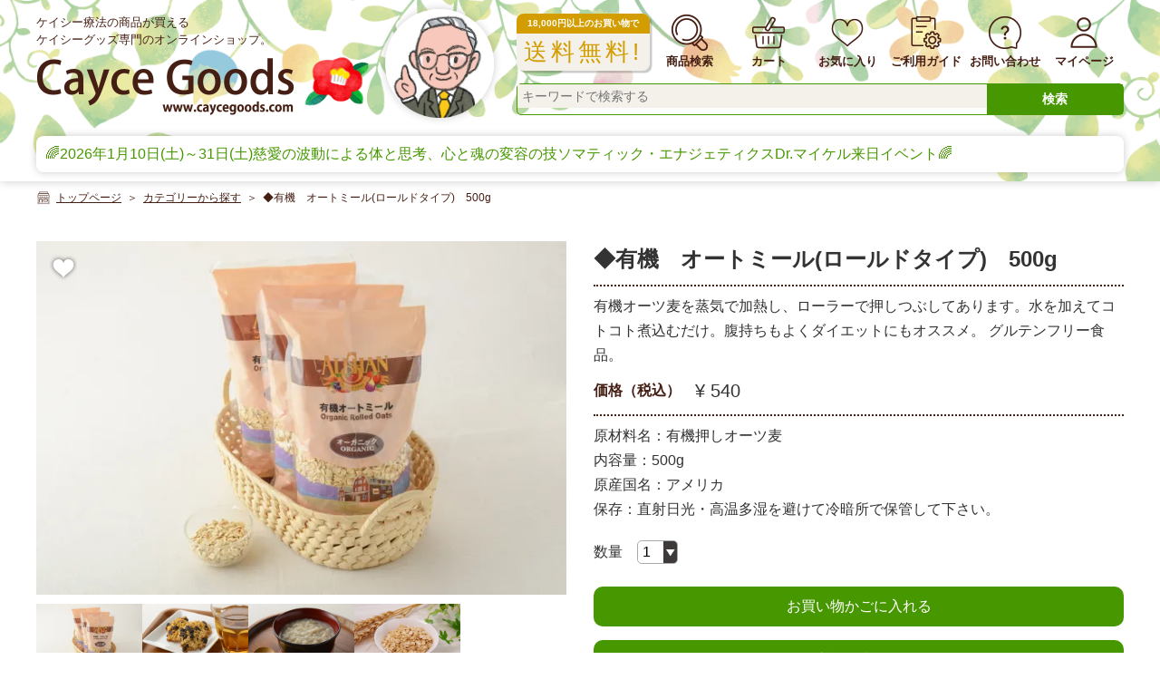

--- FILE ---
content_type: text/html; charset=UTF-8
request_url: https://www.caycegoods.com/id.Food.Rawfood.FDND013.html
body_size: 41200
content:
<!DOCTYPE html>
<html lang="ja">
<head>
  <meta charset="utf-8">
<meta http-equiv="X-UA-Compatible" content="IE=edge">
<meta http-equiv="imagetoolbar" content="no">

<meta name="robots" content="ALL">

<link rel="icon" type="image/png" href="/favicon.png" sizes="192x192">
<link rel="apple-touch-icon" href="/favicon.png">

<meta name="viewport" content="width=device-width,initial-scale=1.0,minimum-scale=1.0,maximum-scale=1.0,user-scalable=no">

<!-- Google Tag Manager -->
<script>(function(w,d,s,l,i){w[l]=w[l]||[];w[l].push({'gtm.start':
new Date().getTime(),event:'gtm.js'});var f=d.getElementsByTagName(s)[0],
j=d.createElement(s),dl=l!='dataLayer'?'&l='+l:'';j.async=true;j.src=
'https://www.googletagmanager.com/gtm.js?id='+i+dl;f.parentNode.insertBefore(j,f);
})(window,document,'script','dataLayer','GTM-T4SL52ZT');</script>
<!-- End Google Tag Manager -->

<link rel="stylesheet" type="text/css" href="/css/jquery.bxslider.min.css" media="screen, print" title="default">
<link rel="stylesheet" type="text/css" href="/css/styles.css?1767047307" media="screen, print" title="default">
<script type="text/javascript" src="https://cdn.jsdelivr.net/npm/ismobilejs/dist/isMobile.min.js"></script>
<script type="text/javascript" src="/js/jquery-1.12.4.min.js"></script>
<script type="text/javascript" src="/js/jquery.bxslider.min.js"></script>
<script type="text/javascript" src="/js/commonClass.js?1767047307"></script>

<script type="text/javascript">
  (function(c,l,a,r,i,t,y){
    c[a]=c[a]||function(){(c[a].q=c[a].q||[]).push(arguments)};
    t=l.createElement(r);t.async=1;t.src="https://www.clarity.ms/tag/"+i;
    y=l.getElementsByTagName(r)[0];y.parentNode.insertBefore(t,y);
  })(window, document, "clarity", "script", "ritdxl29kp");
</script>

  <title>◆有機　オートミール(ロールドタイプ)　500g</title>

  <meta property="og:url" content="https://www.caycegoods.com/id.FDND013.html">
  <meta property="og:type" content="website">
  <meta property="og:title" content="https://www.caycegoods.com/id.FDND013.html">
  <meta property="og:description" content="ヒマシ油ならエドガーケイシーのヒーリング製品専門ショップ。有機ヒマシ油、ケイシー流オイルマッサージの輸入卸し販売。有限会社テンプルビューティフル">
  <meta property="og:site_name" content="ケイシーグッズ専門ショップ Cayce Goods">
  <meta property="og:image" content="/image/20000000/dz48yelm4.jpg.webp">

<link rel="stylesheet" type="text/css" href="/css/jquery.fancybox.min.css" media="screen, print" title="default">
<script type="text/javascript" src="/js/jquery.fancybox.min.js"></script>

<script type="text/javascript">
var pageClass = {
  Init: function(){
    $('.photoSide a').on('click', function(){
      let main_num = $('.mainImage').attr('rel');
      let next_num = $(this).attr('rel');
      
      if (main_num != next_num){
        let now_hh = $('.mainImage img').height();
        let data_type = $(this).attr('data-type');
        
        $('.mainImage').css('min-height', now_hh+'px');
        $('.mainImage img').hide();
        
        //再表示
        $('.mainImage').attr('rel', next_num);
        $('.mainImage img').attr('src', $(this).attr('data-path'));
        $('.mainImage .text').html($(this).html());
        
        $('.mainImage a').off('click');
        $('.mainImage a').attr('href', $(this).attr('data-url'));
        
        if (data_type == 'youtube'){
          if (!$('.mainImage a').hasClass('playMask')){
            $('.mainImage a').addClass('playMask');
          }
        } else {
          $('.mainImage a').attr('data-type', null);
          $('.mainImage a').removeClass('playMask');
        }
        
        //data-type="iframe"
        
        $('.mainImage img').fadeIn();
        
        let new_hh = $('.mainImage img').height();
        $('.mainImage').css('min-height', new_hh+'px');
      }
    });
    
    if (pageClass.VariationList){
      $('select[name=prv_seq]').on('change', pageClass.VariationSelect);
      pageClass.VariationSelect();
    }
    
    if ($('.SetEntryArrivalNotice').length){
      pageClass.ArrivalNotice.Init();
    }
    
    pageClass.ShareButtons.Init();
  },
  VariationSelect: function(){
    let sel_val = $('select[name=prv_seq]').val();
    let prv_datas = false;
    
    if (sel_val){
      for(let i=0; i<pageClass.VariationList.length; i++){
        if (pageClass.VariationList[i].prv_seq == sel_val){
          prv_datas = pageClass.VariationList[i];
          break;
        }
      }
    }
    
    if (prv_datas){
      if (prv_datas.is_cart_in){
        $('form .quantityBox dd').empty();
        
        if (prv_datas.qty_min == prv_datas.qty_max){
          $('form .quantityBox dd').append(
            $('<input/>').attr({
              name: 'quantity',
              value: prv_datas.qty_min,
              type: 'hidden'
            })
          );
          $('form .quantityBox').hide();
        } else {
          let quantitySelect = $('<select/>').attr({ name: 'quantity'});
          for(let i=prv_datas.qty_min; i<=prv_datas.qty_max; i++){
            $(quantitySelect).append(
              $('<option/>').html(i).attr('value', i)
            );
          }
          
          $('form .quantityBox dd').append(quantitySelect);
          
          $('form .quantityBox').fadeIn();
        }
        
        $('form .cartInButton').fadeIn();
        $('form .noCart').hide();
      } else {
        $('form .quantityBox').hide();
        $('form .cartInButton').hide();
        $('form .noCart').fadeIn();
      }
      
    } else {
      //未選択
      $('form .quantityBox').hide();
      $('form .cartInButton').hide();
      $('form .noCart').hide();
    }
  }
};

//シェア関連
pageClass.ShareButtons = {
  Init: function(){
    let vw = $(window).width();
    if (window.navigator.share && vw <= 800){
      //シェア機能利用可能
      $('.snsShareButtons .general').show();
      $('.snsShareButtons .general a').on('click', pageClass.ShareButtons.GeneralClick);
      $('.snsShareButtons .link').hide();
    } else {
      $('.snsShareButtons .link').on('click', function(){
        navigator.clipboard.writeText(location.href);
        $('.link .complete').fadeIn();
        setTimeout(function(){
          $('.link .complete').fadeOut();
        }, 1000);
      });
    }
  },
  GeneralClick: function(){
    window.navigator.share({
      title: 'ケイシーグッズ専門のオンラインショップ Cayce Goods',
      text: pageClass.ShareButtons.pageTitle,
      url: location.href,
    });
  }
}

//入荷お知らせメールを受け取る
pageClass.ArrivalNotice = {
  Init: function(){
    $('.SetEntryArrivalNotice').on('click', pageClass.ArrivalNotice.SetEntryArrivalNotice);
    $('.popupMask').on('click', pageClass.ArrivalNotice.SetCloseArrivalNotice);
    $('.SetCloseArrivalNotice').on('click', pageClass.ArrivalNotice.SetCloseArrivalNotice);
    $('.SetArrivalNotice').on('click', pageClass.ArrivalNotice.SetArrivalNotice);
  },
  SetArrivalNotice: function(){
    let regex = /^[A-Za-z0-9]{1}[A-Za-z0-9_.-]*@{1}[A-Za-z0-9_.-]+.[A-Za-z0-9]+$/;
    
    let prd_seq = $('input[name=prd_seq]').val();
    let email = $('input[name=arrival_notice_mail]').val();
    
    if (!email){
      $('.popupArrivalNoticeBox .errMessage').html('メールアドレスを入力してください。');
    } else if (!regex.test(email)){
      $('.popupArrivalNoticeBox .errMessage').html('メールアドレスを正確に入力してください。');
    } else {
      let params = {
        md: 'SetArrivalNotice',
        email: email,
        prd_seq: prd_seq
      };
      
      $.post('/regist/', params, function(res){
        if (res && res.success){
          $('.popupArrivalNoticeBox.entryBox').removeClass('open');
          $('.popupArrivalNoticeBox.thanksBox').addClass('open');
        } else {
          let message = (res && res.message) ? res.message: 'エラーが発生しました。';
          $('.popupArrivalNoticeBox .errMessage').html(message);
        }
      }, 'json');
    }
  },
  SetEntryArrivalNotice: function(){
    if (!$('.popupArrivalNoticeBox.entryBox').hasClass('open')){
      $('input[name=arrival_notice_mail]').val('');
      $('.popupArrivalNoticeBox .errMessage').html('');
      
      $('.popupArrivalNoticeBox.entryBox').addClass('open');
      $('.popupMask').fadeIn();
    }
  },
  SetCloseArrivalNotice: function(){
    if ($('.popupArrivalNoticeBox').hasClass('open')){
      $('.popupArrivalNoticeBox').removeClass('open');
      $('.popupMask').hide();
    }
  }
}


pageClass.ShareButtons.pageTitle = '◆有機　オートミール(ロールドタイプ)　500g';

$(document).ready(pageClass.Init);
</script>
</head>

<body class="category">
  <div id="wrapper">
    <!-- Google Tag Manager (noscript) -->
<noscript><iframe src="https://www.googletagmanager.com/ns.html?id=GTM-T4SL52ZT"
height="0" width="0" style="display:none;visibility:hidden"></iframe></noscript>
<!-- End Google Tag Manager (noscript) -->

<div id="header" class="fixed">
	<div class="inner innerUpper">
		<div class="logoView">
			<p>ケイシー療法の商品が買える<br>ケイシーグッズ専門のオンラインショップ。</p>
			<h1><a href="/"><img src="/img/header_logo.png"></a></h1>
			<p class="headerImage"><img src="/image/20251226/075906528.png"></p>
		</div><!-- /logoView -->
		<p class="cayceIllust">
			<a href="/caycecare/"><img src="/img/header_cayce.jpg"></a>
		</p>
		<div id="gNavi">
			<ul>
				<li class="topPickup">
					<dl>
						<dt>18,000円以上のお買い物で</dt>
						<dd>送料無料!</dd>
					</dl>
				</li>
				<li class="hasSub">
					<span><img src="/img/header_icon_guide.png"><span class="title">商品検索</span></span>
					<ul>
						<li><a href="/product/search/">全ての商品</a></li>
						<li><a href="/product/category/">カテゴリー</a></li>
						<li><a href="/product/purpose/">目的でさがす</a></li>
					</ul>
				</li>
				<li><a href="/cart/"><img src="/img/header_icon_cart.png"><span class="title">カート</span></a></li>
				<li><a href="/favorite/"><img src="/img/header_icon_heart.png"><span class="title">お気に入り</span></a></li>
				<li><a href="/guide/"><img src="/img/header_icon_mypage.png"><span class="title">ご利用ガイド</span></a></li>
				<li><a href="/contact/"><img src="/img/header_icon_contact.png"><span class="title">お問い合わせ</span></a></li>
				<li><a href="/mypage/"><img src="/img/header_icon_person.png"><span class="title">マイページ</span></a></li>
			</ul>
			<form action="/product/search/" method="get">
				<dl>
					<dt><input type="text" name="sk_keyword" value="" placeholder="キーワードで検索する"></dt>
					<dd><a href="javascript:;" class="parentSubmit">検索</a></dd>
				</dl>
			</form>
		</div><!-- /gNavi -->
		<p class="spMenu"><a href="javascript:;"><span></span><span></span><span></span></a></p>
	</div><!-- /inner -->
	<div id="spNavi">
		<ul>
			<li><a href="/product/search/">全ての商品から探す</a></li>
			<li><a href="/product/category/">カテゴリーで探す</a></li>
			<li><a href="/promote/info_index/">お知らせ&amp;セミナー</a></li>
		</ul>
		<p><a href="/cart/"><img src="/img/header_icon_cart.png"></a></p>
	</div><!-- /spNavi -->
	<div class="linkList">
		<form action="/product/search/" method="get">
			<dl>
				<dt><input type="text" name="sk_keyword"></dt>
				<dd><a href="javascript:;" class="parentSubmit">検索</a></dd>
			</dl>
		</form>
		<ul>
			<li><a href="/category/34/">ケイシー療法</a></li>
			<li><a href="/category/93/">ひまし油・湿布</a></li>
			<li><a href="/category/41/">マッサージオイル</a></li>
			<li><a href="/category/45/">ボディ＆フェイス</a></li>
			<li><a href="/category/95/">オーラル＆ヘア</a></li>
			<li><a href="/category/51/">フード＆ドリンク</a></li>
			<li><a href="/category/70/">サプリメント</a></li>
			<li><a href="/category/56/">生活雑貨</a></li>
			<li><a href="/category/65/">フラワーエッセンス</a></li>
			<li><a href="/category/74/">書籍＆DVD</a></li>
			<li class="full"><a href="/category/94/">エコ・環境</a></li>
		</ul>
		<p class="double">
			<a href="/guide/"><img src="/img/header_icon_mypage.png"><span class="title">ご利用ガイド</span></a>
			<a href="/promote/info_index/"><img src="/img/header_icon_info.png"><span class="title">お知らせ&amp;セミナー</span></a>
		</p>
		<p class="double">
			<a href="/mypage/"><img src="/img/header_icon_person.png"><span class="title">マイページ</span></a>
			<a href="/contact/"><img src="/img/header_icon_contact.png"><span class="title">お問い合わせ</span></a>
		</p>
		<p class="double">
			<a href="/favorite/"><img src="/img/header_icon_heart.png"><span class="title">お気に入り</span></a>
      <a href="/shop/"><img src="/img/header_icon_guide.png"><span class="title">ショップ情報</span></a>
		</p>
		<p><img src="/img/header_icon_product.png"><span class="title">おすすめコンテンツ</span></p>
		<ul>
            <li><a href="/mailmg/">メルマガ登録</a></li>
      <li><a href="https://nmitsuda2.com/" target="_blank">バックナンバー</a></li>
      <li><a href="https://caycegoods.exblog.jp/" target="_blank">店長ブログ</a></li>
      <li><a href="/review/">お客様の声</a></li>
		  <li class="full"><span>「21世紀に生きるエドガー・ケイシーの教え」</span></li>
      <li><a href="https://soulseekers.jp/" target="_blank">インタビュー(最新)</a></li>
      <li><a href="/interview">インタビュー(第20回迄)</a></li>
		</ul>
	</div><!-- /spNavi -->
			<div class="inner innerLower">
							<div class="infoBox infoBoxGreen">
					<dl>
						<dt><span>お知らせ</span></dt>
						<dd><a href="https://www.caycegoods.com/promote/info_detail/?seq=165" >🌈2026年1月10日(土)～31日(土)慈愛の波動による体と思考、心と魂の変容の技ソマティック・エナジェティクスDr.マイケル来日イベント🌈</a></dd>
					</dl>
				</div><!-- /infoBox -->
					</div><!-- /inner -->
	</div><!-- /header -->

    <div id="container">
      <div class="breadcrumbBox">
        <div class="inner">
          <ol itemscope itemtype="https://schema.org/BreadcrumbList">
            <li itemprop="itemListElement" itemscope itemtype="https://schema.org/ListItem">
              <a itemprop="item" href="/"><span itemprop="name">トップページ</span></a>
              <meta itemprop="position" content="1" />
            </li>
            <li itemprop="itemListElement" itemscope itemtype="https://schema.org/ListItem">
              <a itemprop="item" href="/product/category/"><span itemprop="name">カテゴリーから探す</span></a>
              <meta itemprop="position" content="2" />
            </li>
            <li itemprop="itemListElement" itemscope itemtype="https://schema.org/ListItem">
              <span itemprop="name">◆有機　オートミール(ロールドタイプ)　500g</span>
              <meta itemprop="position" content="2" />
            </li>
          </ol>
        </div><!-- /inner -->
      </div><!-- /breadcrumbBox -->
      
            
      <div class="productBox productMainBox">
        <div class="inner">
          <div class="photoSide">
                          <p class="mainImage favorite" rel="0" data-prd="430">
                                  <a data-fancybox="photos" href="/image/20000000/dz48yelm4.jpg"><img src="/image/20000000/dz48yelm4.jpg.webp"></a>
                                              </p>
              <ul class="thumbImages">
                                  <li>
                                          <a href="javascript:;" style="background-image:url(/image/20000000/dz48yelm4.jpg.webp);" rel="0" data-path="/image/20000000/dz48yelm4.jpg.webp" data-type="image" data-url="/image/20000000/dz48yelm4.jpg"></a>
                                      </li>
                                  <li>
                                          <a href="javascript:;" style="background-image:url(/image/20000000/dz48yelv5.jpg.webp);" rel="1" data-path="/image/20000000/dz48yelv5.jpg.webp" data-type="image" data-url="/image/20000000/dz48yelv5.jpg"></a>
                                      </li>
                                  <li>
                                          <a href="javascript:;" style="background-image:url(/image/20000000/dy48zem66.jpg.webp);" rel="2" data-path="/image/20000000/dy48zem66.jpg.webp" data-type="image" data-url="/image/20000000/dy48zem66.jpg"></a>
                                      </li>
                                  <li>
                                          <a href="javascript:;" style="background-image:url(/image/20000000/dz48zrkm0.jpg.webp);" rel="3" data-path="/image/20000000/dz48zrkm0.jpg.webp" data-type="image" data-url="/image/20000000/dz48zrkm0.jpg"></a>
                                      </li>
                              </ul>
                      </div><!-- /photoSide -->
          <div class="mainSide">
                        <h2>◆有機　オートミール(ロールドタイプ)　500g</h2>
                          <div class="textWrap">
                <p>有機オーツ麦を蒸気で加熱し、ローラーで押しつぶしてあります。水を加えてコトコト煮込むだけ。腹持ちもよくダイエットにもオススメ。 グルテンフリー食品。</p>
              </div><!-- /textWrap -->
                        
                          <dl class="price">
                <dt>価格（税込）</dt>
                <dd>
                  &yen; 540                                  </dd>
              </dl>
                                      <div class="textWrap">
                <p>原材料名：有機押しオーツ麦<br>内容量：500g<br>原産国名：アメリカ<br>保存：直射日光・高温多湿を避けて冷暗所で保管して下さい。</p>
              </div><!-- /textWrap -->
                        
            <form action="/cart/regist/" method="post">
                                                                <dl class="quantityBox">
                    <dt>数量</dt>
                    <dd>
                      <select name="quantity">
                        <option value="1">1</option><option value="2">2</option><option value="3">3</option><option value="4">4</option><option value="5">5</option><option value="6">6</option><option value="7">7</option><option value="8">8</option><option value="9">9</option><option value="10">10</option><option value="11">11</option><option value="12">12</option><option value="13">13</option><option value="14">14</option><option value="15">15</option><option value="16">16</option><option value="17">17</option><option value="18">18</option><option value="19">19</option>                      </select>
                    </dd>
                  </dl>
                                <p class="hidden">
                  <input type="hidden" name="prv_seq" value="430">
                </p>
                <p class="fullButton"><a href="javascript:;" class="button mainButton parentSubmit">お買い物かごに入れる</a></p>
                            
                            
                              <p class="fullButton"><a href="#review" class="button mainButton">お客様の声を見る</a></p>
                <p class="fullButton"><a href="/review/entry/?prd_seq=430&prv_seq=430" class="button mainButton">この商品の感想を書く</a></p>
                            
              <ul class="snsShareButtons">
                <li class="general"><a href="javascript:;"><img src="/img_webp/share_multi.webp"></a></li>
                <li class="link"><a href="javascript:;"><img src="/img_webp/share_link.webp"></a><span class="complete">コピーしました</span></li>
                <li class="facebook"><a href="http://www.facebook.com/share.php?u=https://www.caycegoods.com/id.FDND013.html" rel="nofollow noopener" target="_blank"><img src="/img_webp/share_facebook.webp"></a></li>
                <li class="twitter"><a href="https://x.com/share?url=https://www.caycegoods.com/id.FDND013.html&text=%E3%82%B1%E3%82%A4%E3%82%B7%E3%83%BC%E3%82%B0%E3%83%83%E3%82%BA%E5%B0%82%E9%96%80%E3%82%B7%E3%83%A7%E3%83%83%E3%83%97+Cayce+Goods%EF%BD%9C%E2%97%86%E6%9C%89%E6%A9%9F%E3%80%80%E3%82%AA%E3%83%BC%E3%83%88%E3%83%9F%E3%83%BC%E3%83%AB%28%E3%83%AD%E3%83%BC%E3%83%AB%E3%83%89%E3%82%BF%E3%82%A4%E3%83%97%29%E3%80%80500g" rel="nofollow" target="_blank"><img src="/img_webp/share_x.webp"></a></a></li>
                <li class="line"><a href="http://line.me/R/msg/text/?https://www.caycegoods.com/id.FDND013.html%0a%E3%82%B1%E3%82%A4%E3%82%B7%E3%83%BC%E3%82%B0%E3%83%83%E3%82%BA%E5%B0%82%E9%96%80%E3%82%B7%E3%83%A7%E3%83%83%E3%83%97+Cayce+Goods%EF%BD%9C%E2%97%86%E6%9C%89%E6%A9%9F%E3%80%80%E3%82%AA%E3%83%BC%E3%83%88%E3%83%9F%E3%83%BC%E3%83%AB%28%E3%83%AD%E3%83%BC%E3%83%AB%E3%83%89%E3%82%BF%E3%82%A4%E3%83%97%29%E3%80%80500g" target="_blank" rel="nofollow noopener"><img src="/img_webp/share_line.webp"></a></li>
                <li class="note"><a href="https://note.com/intent/post?url=https://www.caycegoods.com/id.FDND013.html" target="_blank" rel="noopener"><img src="/img_webp/share_note.webp"></a></li>
              </ul>
              
              <p class="hidden">
                <input type="hidden" name="md" value="addCart">
                <input type="hidden" name="prd_seq" value="430">
              </p>
            </form>
          </div><!-- /mainSide -->
        </div><!-- /inner -->
      </div><!-- /productBox -->
      
              <!-- 詳細説明・詳細表示 ここから -->
        <div class="productBox">
          <div class="inner">
            <div class="textWrap">
              <p>🍚<strong>お粥</strong><br>1/2カップに1カップの水でコトコト煮込むだけ(1人分)。 お好みでおかずや味付けを♪<br><br>🍪<strong>クッキー</strong><br>レーズンなど、お好みのドライフルーツ適量と、水でふやかしたオートミールと混ぜ合わせオーブントースターで7分！<br>お好みでメープルシロップやはちみつ、ローアガベシロップなどを加えても◎<br><br>🥗<strong>野菜スープに</strong><br>お好みの野菜とベジタブル・スープブイヨン、 オートミールを適量入れて、簡単ほっこり野菜スープ！</p>
            </div><!-- /textWrap -->
          </div><!-- /inner -->
        </div><!-- /productBox -->
        <!-- 詳細説明・詳細表示 ここまで -->
                  
            
            
            
              <div class="productBox productCommentBox">
          <div class="inner">
            <p class="illust"><img src="/img/illust_master.png"></p>
            <h3>店長コメント</h3>
            <div class="textWrap">
              <p>オートミールは全粒穀物。ゆえにビタミン、ミネラルが精白穀物より豊富。甘みがほしい人はレーズンやドライイチジクも一緒に入れれば、適度な甘みも加わりますし、ケイシーのミイラの食事があれば、それと一緒に食べても！</p>

            </div><!-- /textWrap -->
          </div><!-- /inner -->
        </div><!-- /productBox -->
            
              <div class="productCategoryList">
          <div class="inner">
            <h3>この商品の登録カテゴリー</h3>
                          <ul>
                                  <li><a href="/category/51/">フード&amp;ドリンク</a></li>
                                <li><a href="/category/53/">フード</a></li>
              </ul>
                          <ul>
                                  <li><a href="/category/34/">ケイシー療法 </a></li>
                                <li><a href="/category/39/">フード＆ドリンク</a></li>
              </ul>
                          <ul>
                                <li><a href="/category/101/">ダイエット中</a></li>
              </ul>
                          <ul>
                                <li><a href="/category/91/">1,000円以下</a></li>
              </ul>
                      </div><!-- /inner -->
        </div><!-- /productCategoryList -->
            
              <div class="relationProductsBox">
          <div class="inner">
            <h2 class="iTitle"><img src="./img/title_relation.png" alt="関連商品"></h2>
            <ul class="quadProducts titlePink">
                              <li>
                  <a href="/id.FDND016.html" class="favorite favoriteMini" data-prd="433">
                    <span class="photo" style="background-image:url(/image/20250107/151919973.png.webp);"></span>
                    <span class="title">◆有機　スチールカットオーツ(オート麦)　600g（300ｇ×2）</span>
                    <span class="summary">オーツ麦の籾殻を取って挽き割りにしたもの。食物繊維やミネラル豊富な上…</span>
                  </a>
                </li>
                              <li>
                  <a href="/id.FDFD008.html" class="favorite favoriteMini" data-prd="404">
                    <span class="photo" style="background-image:url(/image/20240601/133208812.jpg.webp);"></span>
                    <span class="title">◆ベジタブル(スープブイヨン)80g</span>
                    <span class="summary">化学調味料や動物性原料は不使用、ベジタリアン御用達スープブイヨン。1…</span>
                  </a>
                </li>
                              <li>
                  <a href="/id.FDFD030.html" class="favorite favoriteMini" data-prd="415">
                    <span class="photo" style="background-image:url(/image/20240508/163707978.jpg.webp);"></span>
                    <span class="title">◆有機ひよこ豆 500g</span>
                    <span class="summary">ほど良い甘さで腹持ちもよく、グルテンフリーのカレーの具材にもおすすめ…</span>
                  </a>
                </li>
                              <li>
                  <a href="/id.FDFD031.html" class="favorite favoriteMini" data-prd="416">
                    <span class="photo" style="background-image:url(/image/20250929/135957437.png.webp);"></span>
                    <span class="title">◆赤レンズ豆 500g（海外認証）</span>
                    <span class="summary">☆JAS認証のレンズ豆の欠品につき、期間限定で海外認証レンズ豆の販売…</span>
                  </a>
                </li>
                          </ul>
          </div><!-- /inner -->
        </div><!-- /productBox -->
            
            <div id="review" class="basicView reviewView reviewIndexView">
        <div class="inner">
          <h2 class="iTitle"><img src="/img/title_voice.png" alt="お客様の声"></h2>
        <ul class="verticalProducts titleGreen">
                      <li>
              <a href="#wrapper">
                <span class="photoSide" style="background-image: url(https://www.caycegoods.com/img/review/womanE_png.png);"></span>
                <span class="textSide">
                  <span class="customer">幸運 様　神奈川県　30代　女性</span>
                  <span class="title">◆有機　オートミール(ロールドタイプ)　500g </span>
                  <span class="summary">このオートミールは美味しくて、常備しはじめました。調理としては野菜スープに一緒に入れて煮込んだり、お粥を作ったり、お米の代わりなどにしています。炒めてメープルシロップをかけたグラノーラも作れました(^^♪)</span>
                  <span class="date">2022/02/05</p>
                </span>
              </a>
            </li>
                      <li>
              <a href="#wrapper">
                <span class="photoSide" style="background-image: url(https://www.caycegoods.com/img/review/womanE_png.png);"></span>
                <span class="textSide">
                  <span class="customer">mino 様　岐阜県　40代　女性</span>
                  <span class="title">◆有機　オートミール(ロールドタイプ)　500g </span>
                  <span class="summary">有機　オートミールは久しぶりにはまってしまいました。朝は柑橘系の果物または玄米・ランチに生野菜・夕食には野菜たっぷりのスープ類を食べるように心がけてはいますが・・・朝の玄米（全粒粉のパン）はなかなか難しいかったしランチの生野菜は飽きるから何かガツンとおなかにたまるものがほしかった。と思っていたところにオートミール！！本当にお手軽でいろんな味にできるのが嬉しい。朝忙しい時や生野菜がない時、保温できる容器にオートミールに熱湯を入れスープの元も入れればお弁当の準備は終わり！腹持ちも良いから、間食も減る！体重も減少しました。ちょっとｹｲｼｰのすすめる食事に近づいてきているのかなと思います。（ケイシーオタク歴20年でやっとです。）</span>
                  <span class="date">2014/07/11</p>
                </span>
              </a>
            </li>
                  </ul>
        <ul class="doubleButton">
          <li><a href="/review/?sk_product=430&md=GetCategoryProduct" class="button mainButton">この商品の全てのお客様の声を見る（2）</a></li>
          <li><a href="/review/entry/?prd_seq=430&prv_seq=430" class="button mainButton">お客様の声を投稿する</a></li>
        </ul>
          </div><!-- /inner -->
        </div><!-- /productBox -->
            
            
          </div><!-- /container -->
    <div id="footer">
  <div class="topSnsView basicView">
    <div class="inner">
      <h2 class="iTitle"><img src="/img/title_sns.png" alt="SNS"></h2>
      <ul>
        <li><a href="http://www.facebook.com/TempleBeautiful.Cayce" target="_blank"><img src="/img/button_facebook.png" alt="Facebook"></a></li>
        <li><a href="https://x.com/Cayce_Goods" target="_blank"><img src="/img/button_x_twitter.png" alt="twitter"></a></li>
        <li><a href="https://www.instagram.com/caycegoods/" target="_blank"><img src="/img/button_instagram.png" alt="Instagram"></a></li>
        <li><a href="https://lin.ee/OzFMJeq" target="_blank"><img src="/img/button_line.png" alt="LINE"></a></li>
        <li><a href="https://www.youtube.com/@caycegoods" target="_blank"><img src="/img/button_youtube.png" alt="YouTube"></a></li>
        <li><a href="https://note.com/temple_naoko/" target="_blank"><img src="/img/button_note.png" alt="note"></a></li>
      </ul>
    </div><!-- /inner -->
  </div><!-- /todayReadingView -->
  <div class="infoView basicView">
    <div class="inner">
      <ul class="doubleBanners">
        <li><a href="tel:0459495539"><img src="/img/button_contact_tel.png" alt=""></a></li>
        <li><a href="/contact/"><img src="/img/button_contact_mail.png" alt=""></a></li>
      </ul>
    </div><!-- /inner -->
    <div class="inner">
      <div class="infoShopWrap">
        <div class="wrapInner">
          <p class="infoShopBox"><a href="/shop/"><img src="/img/footer_info_shop.png?20240221" alt="テンプルのショップ情報"></a></p>
          <div class="calendarBox">
	<h3>2025年12月</h3>
	<table>
		<thead>
			<tr>
				<th class="sun">日</th>
				<th>月</th>
				<th>火</th>
				<th>水</th>
				<th>木</th>
				<th>金</th>
				<th class="sat">土</th>
			</tr>
		</thead>
		<tbody>
							<tr>									<td class="empty"></td>
																								<td class="bgOpen">1</td>
																								<td class="bgOpen">2</td>
																								<td class="bgOpen">3</td>
																								<td class="bgHoliday">4</td>
																								<td class="bgOpen">5</td>
																								<td class="bgOpen sat">6</td>
								</tr>							<tr>									<td class="bgHoliday">7</td>
																								<td class="bgOpen">8</td>
																								<td class="bgConsult">9</td>
																								<td class="bgOpen">10</td>
																								<td class="bgHoliday">11</td>
																								<td class="bgOpen">12</td>
																								<td class="bgManager">13</td>
								</tr>							<tr>									<td class="bgHoliday">14</td>
																								<td class="bgOpen">15</td>
																								<td class="bgOpen">16</td>
																								<td class="bgOpen">17</td>
																								<td class="bgHoliday">18</td>
																								<td class="bgOpen">19</td>
																								<td class="bgOpen sat">20</td>
								</tr>							<tr>									<td class="bgHoliday">21</td>
																								<td class="bgOpen">22</td>
																								<td class="bgOpen">23</td>
																								<td class="bgOpen">24</td>
																								<td class="bgHoliday">25</td>
																								<td class="bgOpen">26</td>
																								<td class="bgOpen sat">27</td>
								</tr>							<tr>									<td class="bgHoliday">28</td>
																								<td class="bgHoliday">29</td>
																								<td class="bgHoliday">30</td>
																								<td class="bgHoliday">31</td>
																								<td class="empty"></td>
																								<td class="empty"></td>
																								<td class="empty"></td>
								</tr>					</tbody>
	</table>
</div>
<div class="calendarBox">
	<h3>2026年1月</h3>
	<table>
		<thead>
			<tr>
				<th class="sun">日</th>
				<th>月</th>
				<th>火</th>
				<th>水</th>
				<th>木</th>
				<th>金</th>
				<th class="sat">土</th>
			</tr>
		</thead>
		<tbody>
							<tr>									<td class="empty"></td>
																								<td class="empty"></td>
																								<td class="empty"></td>
																								<td class="empty"></td>
																								<td class="bgHoliday">1</td>
																								<td class="bgHoliday">2</td>
																								<td class="bgHoliday">3</td>
								</tr>							<tr>									<td class="bgHoliday">4</td>
																								<td class="bgOpen">5</td>
																								<td class="bgOpen">6</td>
																								<td class="bgOpen">7</td>
																								<td class="bgHoliday">8</td>
																								<td class="bgOpen">9</td>
																								<td class="bgOpen sat">10</td>
								</tr>							<tr>									<td class="bgHoliday">11</td>
																								<td class="bgHoliday">12</td>
																								<td class="bgOpen">13</td>
																								<td class="bgConsult">14</td>
																								<td class="bgHoliday">15</td>
																								<td class="bgOpen">16</td>
																								<td class="bgManager">17</td>
								</tr>							<tr>									<td class="bgHoliday">18</td>
																								<td class="bgOpen">19</td>
																								<td class="bgOpen">20</td>
																								<td class="bgOpen">21</td>
																								<td class="bgHoliday">22</td>
																								<td class="bgOpen">23</td>
																								<td class="bgOpen sat">24</td>
								</tr>							<tr>									<td class="bgHoliday">25</td>
																								<td class="bgOpen">26</td>
																								<td class="bgOpen">27</td>
																								<td class="bgOpen">28</td>
																								<td class="bgHoliday">29</td>
																								<td class="bgOpen">30</td>
																								<td class="bgOpen sat">31</td>
								</tr>					</tbody>
	</table>
</div>
          <dl class="usageGuide">
            <dt>営業日のご案内</dt>
            <dd><span class="colorOpen">■</span> 営業日(店舗10～16時)<br><span class="colorHoliday">■</span> 定休日<br><span class="colorManager">■</span> 店長DAY(予約不要)<br><span class="colorConsult">■</span> 電話相談日(予約制)<br><span class="colorSeminar">■</span> セミナー開催日</p></dd>
          </dl>
          <p class="plusMessage">★【ご注意】12/27(土)は店頭・電話ともに午前中までです★
店舗はお昼休みはございませんので、営業日時内にいつでもご来店下さい。
駐車場サービスはございません。

店長DAYは、光田菜央子店長の対面対応となります(お電話ではございません)。

店長の電話相談は完全予約制です。ご予約完了後、１週間前まで必着にてご相談内容※ご本人か同居のご家族のみ対象・ご年代・普段のお食事内容を3日分メールかFAXにてお送り頂いております。原則、当店でのお買い物経験があること、ケイシー療法についてのご相談を承っております。</p>
        </div><!-- /wrapInner -->
      </div><!-- /infoShopWrap -->
    </div><!-- /inner -->
  </div><!-- /todayReadingView -->
  <div class="linksBox">
    <div class="inner">
      <div class="logoBox">
        <p>ケイシー療法の商品が買える<br>ケイシーグッズ専門オンラインショップ</p>
        <h2><a href="/"><img src="/img/footer_logo.png"></a></h2>
      </div><!-- /logoBox -->
      <div class="linkBox">
        <ul>
          <li><a href="/category/34/">ケイシー療法</a></li>
          <li><a href="/category/93/">ひまし油・湿布</a></li>
          <li><a href="/category/41/">マッサージオイル</a></li>
          <li><a href="/category/45/">ボディ＆フェイス</a></li>
          <li><a href="/category/95/">オーラル＆ヘア</a></li>
          <li><a href="/category/51/">フード&amp;ドリンク</a></li>
          <li><a href="/category/70/">サプリメント</a></li>
          <li><a href="/category/56/">生活雑貨</a></li>
          <li><a href="/category/65/">フラワーエッセンス</a></li>
          <li><a href="/category/74/">書籍＆DVD</a></li>
          <li><a href="/category/94/">エコ・環境</a></li>
        </ul>
      </div><!-- /linkBox -->
      <div class="linkBox">
        <ul>
          <li><a href="/caycecare/">ケイシー療法とは？</a></li>
          <li><a href="/castoroil/">ひまし油湿布のコツ</a></li>
          <li><a href="/massageoil/">オイルマッサージ</a></li>
          <li><a href="/haircare/">美しい髪と健康な頭皮</a></li>
          <li><a href="https://nmitsuda2.com/" target="_blank">まぁるい生活</a></li>
          <li><a href="/mailmg/">メルマガ登録</a></li>
          <li><a href="/edgarcayce/">エドガーケイシーとは？</a></li>
          <li><a href="https://caycereading.com/" target="_blank">エドガー・ケイシー<br class="pcOnly">リーディングマガジン</a></li>
        </ul>
      </div><!-- /linkBox -->
      <div class="linkBox">
        <ul>
          <li><a href="/interview">インタビューサイト<br class="pcOnly">（第1回～第20回）</a></li>
          <li><a href="https://soulseekers.jp/" target="_blank">インタビューサイト<br class="pcOnly">（第21回～）</a></li>
          <li><a href="https://caycegoods.exblog.jp/" target="_blank">店長ブログ</a></li>
          <li><a href="https://fu-shui.jp/" target="_blank">コンテンポラリー風水</span></a></li>
          <li><a href="https://somaticenergetics.jp/" target="_blank">ソマテック・エナジェティクス</span></a></li>
          <li><a href="https://suiso-de-beauty.com/" target="_blank">水素風呂リタライフのレンタル</span></a></li>
          <li><a href="https://www.mandalies-art.com/" target="_blank">マンダリースの曼茶羅</span></a></li>
          <li><a href="https://www.linkingawareness4jp.com/" target="_blank">リンキング・アウェアネス</span></a></li>
          <li><a href="/edogawa001">江戸川けいしくんの1年</a></li>
        </ul>
      </div><!-- /linkBox -->
      <div class="linkBox">
        <ul>
          <li><a href="/faq/">よくあるご質問</a></li>
          <li><a href="/guide/">ご利用ガイド</a></li>
          <li><a href="/company/">会社概要</a></li>
          <li><a href="/shop/">ショップ情報</a></li>
          <li><a href="/policy/">個人情報について</a></li>
          <li><a href="/shoplaw/">特定商取引に基づく表記</a></li>
          <li><a href="/contact/">お問い合わせ </a></li>
        </ul>
      </div><!-- /linkBox -->
    </div><!-- /inner -->
    <p class="copy">Copyright &copy; Temple Beautiful, All Rights Reserved.</p>
  </div><!-- /linksBox -->
</div><!-- /footer -->

<p class="pagetop"><a href="#wrapper"><span class="pagetopArrow"></span></a></p>


  </div><!-- /wrapper -->
</body>
</html>


--- FILE ---
content_type: text/css;charset=UTF-8
request_url: https://www.caycegoods.com/css/styles.css?1767047307
body_size: 295
content:
@charset "utf-8";

@import url(https://fonts.googleapis.com/icon?family=Material+Icons);
@import url('https://fonts.googleapis.com/css2?family=M+PLUS+1p&display=swap');
@import url(common.css?1767047307);
@import url(module.css?1767047307);
@import url(contents.css?1767047307);



--- FILE ---
content_type: text/css
request_url: https://www.caycegoods.com/css/common.css?1767047307
body_size: 5377
content:
@charset "utf-8";

* { margin: 0; padding: 0; font-size: 100%; font-style: normal;}

body {
	text-align: center;
	background: #fff;
	color: #333;
	cursor: auto;
	font: normal normal 14px/1.7 "ヒラギノ角ゴ Pro","Hiragino Kaku Gothic Pro","メイリオ","Meiryo","游ゴシック体","Yu Gothic",YuGothic,sans-serif;
	letter-spacing: normal;
	word-spacing: normal;
	-webkit-text-size-adjust: 100%;
}

*:first-child + html body { font-size: 75%;} /* for IE 7 */
* html body               { font-size: 75%;} /* for IE 6 or sooner */

h1 {}
h2 {}
h3, h4, h5, h6 { padding: 25px 0 5px; letter-spacing: 0;}
p { padding: 5px 0 10px;}
blockquote { margin: 15px 0; padding: 10px 15px 3px; background: #faf6ed;}
pre { background: #eee; margin: 1em 0; padding: 0 20px; overflow: auto; width: auto;}
code { color: #5b5905; font-family: "Lucida Grande", "Courier New", Courier, mono, Verdana, sans-serif; letter-spacing: 0;}
ul, ol { margin: 10px 0; padding: 0 0 0 30px;}
dl { margin: 10px 0;}

a         { color: #FF7400; text-decoration: underline; cursor: pointer;}
a:visited { color: #FF9900;}
a:hover   { color: #f80;}
a:focus,
a:active  { color: #f90;}

em     { font-weight: bold; color: inherit;}
strong { font-weight: bold; color: inherit;}
abbr, acronym { cursor: help;}
sup { vertical-align: super; font-size: 70%;}
sub { vertical-align: baseline; font-size: 70%;}
*:first-child + html sup { line-height: 1.5; font-size: 80%;} /* for IE 7 */
* html sup               { line-height: 1.5; font-size: 80%;} /* for IE 6 or sooner */

hr { display: none;}
img { border: none; color: #fff; background: transparent; vertical-align: bottom; max-width: 100%;}
embed, object { outline: 0; vertical-align: bottom;}

table { border: 1px solid #aaa; border-collapse: collapse; margin-bottom: 15px;}
caption { text-align: left;}
thead {}
tbody {}
th, td {
	padding: 5px 10px;
	border-collapse: collapse;
	border: 1px solid #aaa;
	text-align: left;
}

fieldset {
	border: 1px solid #ddd;
	margin-bottom: 15px;
	padding: 10px;
}
* html legend { margin: 0 0 10px;}
input,
textarea { padding: 1px; font-family: "游ゴシック体","Yu Gothic",YuGothic,"ヒラギノ角ゴ Pro","Hiragino Kaku Gothic Pro","メイリオ","Meiryo",sans-serif;}
select option { padding: 0 5px;}
input:focus,
select:focus,
textarea:focus { background-color: #fafafa;}
label { cursor: pointer;}

.mincho { font-family: "游明朝", YuMincho, "ヒラギノ明朝 Pro W3", "Hiragino Mincho Pro", "HG明朝E", "ＭＳ Ｐ明朝", "ＭＳ 明朝", serif;}
.alpha { font-family: "Times New Roman";}
.grande { font-family: "Lucida Grande", "Hiragino Kaku Gothic Pro", Meiryo, sans-serif;}

/******************************************************************** utilities
*/

.aL { text-align: left;}
.aC { text-align: center;}
.aR { text-align: right;}
.fR { float: right;}
.fL { float: left;}
.clr { float: none; clear: both;}

.jp { font-family: "ヒラギノ角ゴ Pro W3", Osaka, "ＭＳ Ｐゴシック", sans-serif;}
.verdana { font-family: Verdana, sans-serif;}
.times { font-family: "Times New Roman", Times, serif;}

.temp-notes { font-size: 120%; color: #c00; font-weight: bold; background: #f8f8f8; margin: 1em; padding: 1em;}

input[type="submit"],
input[type="button"] { -webkit-appearance: none; cursor: pointer;}

input[type=text],
input[type=password],
input[type=email],
select,
textarea { border: 1px solid #aaa; border-radius: 5px; padding: 5px;}
textarea { line-height: 1.5;}

select { -webkit-appearance: none; -moz-appearance: none; appearance: none; padding: 3px 20px 3px 5px; background: url(../img/icon_select_arrow.png) no-repeat 100% 50%; background-size: auto 100%;}

.txtsize3 { width: 1.5em;}
.txtsize5 { width: 2.5em;}
.txtsize6 { width: 3em;}
.txtsize7 { width: 3.5em;}
.txtsize8 { width: 4em;}
.txtsize10 { width: 5em;}
.txtsize15 { width: 7.5em;}
.txtsize20 { width: 10em;}
.txtsize25 { width: 12.5em;}
.txtsize30 { width: 15em;}
.txtsize35 { width: 17.5em;}
.txtsize40 { width: 20em;}
.txtsize45 { width: 22.5em;}
.txtsize50 { width: 25em;}
.txtsize55 { width: 27.5em;}
.txtsize60 { width: 30em;}
.txtsize65 { width: 32.5em;}
.txtsize70 { width: 35em;}
.txtsize75 { width: 37.5em;}
.txtsize80 { width: 40em;}
.txtsize85 { width: 42.5em;}
.txtsize90 { width: 45em;}
.txtsize100 { width: calc(100% - 12px);}
select.txtsize100 { width: 100%;}

.w15 { width: 15% !important;}
.w20 { width: 20% !important;}
.w25 { width: 25% !important;}
.w30 { width: 30% !important;}
.w35 { width: 35% !important;}
.w40 { width: 40% !important;}
.w45 { width: 45% !important;}
.w50 { width: 50% !important;}
.w60 { width: 60% !important;}
.w70 { width: 70% !important;}
.w80 { width: 80% !important;}
.w90 { width: 90% !important;}
.w95 { width: 95% !important;}
.w100 { width: 100% !important;}

.mb0 { margin-bottom: 0 !important;}
.mb10 { margin-bottom: 10px !important;}
.mb20 { margin-bottom: 20px !important;}
.mb30 { margin-bottom: 30px !important;}
.mb40 { margin-bottom: 40px !important;}
.mb50 { margin-bottom: 50px !important;}
.mb60 { margin-bottom: 60px !important;}
.mb70 { margin-bottom: 70px !important;}
.mb80 { margin-bottom: 80px !important;}

.mg0 { margin: 0 !important;}

.pb0 { padding-bottom: 0 !important;}
.pb10 { padding-bottom: 10px !important;}

.pt100 { padding-top: 100px !important;}

.hidden { display: none;}

.clearfix:after { content: ""; clear: both; display: block;}


--- FILE ---
content_type: text/css
request_url: https://www.caycegoods.com/css/module.css?1767047307
body_size: 111014
content:
@charset "utf-8";

/******************************************************************** structure
*/

#header,
#container,
#footer { text-align: left;}

.inner { max-width: 1200px; margin: 0 auto; padding: 0 15px;}
.clearfix:after,
.inner:after { content: ""; clear: both; display: block;}

#header { color: #461F14; background: url(../img/header_image_bg.png) no-repeat 50% 0 rgba(255, 255, 255, 0.8); background-size: 100% auto; position: absolute; width: 100%; left: 0; top: 0; z-index: 9000; box-shadow: 0 0 10px rgba(0, 0, 0, 0.2);}
#header .logoView { width: 285px; float: left; position: relative;}
#header .logoView p { line-height: 1.5; padding: 0; margin: 0 0 10px; font-size: 13px;}
/*
#header .logoView:after { position: absolute; content: ''; background: url(../img/header_logo_sub.png) no-repeat; width: 76px; height: 76px; background-size: cover; right: -85px; bottom: 0;}
*/
#header .logoView .headerImage { max-width: 76px; max-height: 76px; position: absolute; right: -85px; bottom: 0; margin-bottom: 0;}
#header .innerUpper { padding-top: 15px; height: 135px; position: relative;}
#header .innerLower { height: 50px;}

#header .infoBox {}
#header .infoBox dl { margin: 0; padding: 0;}
#header .infoBox dt { float: left; text-align: center; line-height: 40px;}
#header .infoBox dt span { color: #479700; display: inline-block; width: 6em; vertical-align: middle; line-height: 1.7; border: 2px solid #479700; background: #fff; border-radius: 1.2em; font-size: 16px;}
#header .infoBox dd { margin-left: 7em; line-height: 40px; font-size: 16px;}
#header .infoBox dd a { text-decoration: none; color: inherit;}
#header .infoBox dd a:hover { text-decoration: underline;}

#header .infoBox dt { display: none;}
#header .infoBox dd { margin-left: 0; background: white; padding-left: 10px; padding-right: 10px; border-radius: 0.5em; box-shadow: 0 0 10px rgba(0, 0, 0, 0.2);}

#header .infoBox.infoBoxGreen dt span { border-color: #479700;}
#header .infoBox.infoBoxGreen dt span,
#header .infoBox.infoBoxGreen dd a { color: #479700;}
#header .infoBox.infoBoxBlue dt span { border-color: #0183EE;}
#header .infoBox.infoBoxBlue dt span,
#header .infoBox.infoBoxBlue dd a { color: #0183EE;}
#header .infoBox.infoBoxPink dt span { border-color: #FF619A;}
#header .infoBox.infoBoxPink dt span,
#header .infoBox.infoBoxPink dd a { color: #FF619A;}

#header .alertBox {}
#header .alertBox p { padding: 0; border: 2.5px solid #E70000; border-radius: 1.2em; background: #fff; color: #E70000; text-align: center; font-size: 18px; line-height: 2.2;}
#header .alertBox p a { text-decoration: none; color: #E70000; display: block;}
#header .alertBox p a:hover { opacity: 0.7; transition: 0.3s; text-decoration: underline;}

#header.fixed { position: fixed; animation: headerAnime 0.5s ease 0s 1 normal;}
#header.fixed .innerLower { display: none;}

#header .topPickup { margin: 0; padding: 0; float: left;}

#header .cayceIllust { position: absolute; padding: 0; left: 400px; top: 10px; border-radius: 50%; overflow: hidden; box-shadow: 0 0 10px rgba(0, 0, 0, 0.2); width: 120px; height: 120px;}

.sendPageMask { position: fixed; left: 0; top: 0; width: 100%; height: 100%; display: none; background: rgba(255, 255, 255, 0.7); z-index: 99999;}
.sendPageMask p { position: absolute; left: 50%; top: 50%; transform: translateX(-50%) translateY(-50%); padding: 0; font-size: 18px; font-weight: bold; color: #555;}
.sendPageMask p img { width: 100px;}

@keyframes headerAnime {
	0% { top: -200px;}
	100% { top: 0;}
}

#wrapper { overflow: hidden;}

#gNavi { width: 670px; float: right;}
#gNavi > ul { list-style: none; margin: 0 0 13px; padding: 0; text-align: center;}
#gNavi > ul:after { content: ""; clear: both; display: block;}
#gNavi > ul > li { float: left; width: 13%;}
#gNavi > ul > li.topPickup { width: 22%;}
#gNavi > ul > li dl { margin: 0; background: #F4F1EA; line-height: 1.2; padding: 0; border-radius: 8px; box-shadow: 2.5px 2.5px 0 rgba(0, 0, 0, 0.2); overflow: hidden;}
#gNavi > ul > li dt { font-size: 10px; color: #fff; font-weight: bold; background: #D39D00; padding: 5px 0;}
#gNavi > ul > li dd { font-size: 26px; letter-spacing: 4px; padding-left: 8px; color: #D39D00; padding: 5px 0;}

#gNavi .hasSub { position: relative; cursor: pointer;}
#gNavi .hasSub ul { position: absolute; list-style: none; margin: 0; padding: 5px 10px; text-align: left; width: 10.5em; background: #fff; border: 2px solid #461F14; border-radius: 10px; left: -2em; display: none; opacity: 0; box-shadow: 3px 3px 0 rgba(0, 0, 0, 0.3);}
#gNavi .hasSub ul a { display: block; background: url(../img/arrow_mini.png) no-repeat 0 50%; padding-left: 1em;}
#gNavi .hasSub ul a:hover { text-decoration: underline;}
#gNavi .hasSub:hover ul { display: block; opacity: 1; transition: opacity 0.3s;}

#gNavi a { text-decoration: none; color: inherit;}
#gNavi li { position: relative;}
#gNavi li > a img,
#gNavi li > span img { width: 42px;}
#gNavi li > a span,
#gNavi li > span span { display: block; font-weight: bold; font-size: 13px;}
#gNavi li > a span.count { position: absolute; background: #E70000; color: #fff; line-height: 2; min-width: 1em; text-align: center; font-size: 10px; padding: 0 0.5em; border-radius: 1.5em; right: 0; top: 5px; right: 10px;}

#gNavi form dl { margin: 0; padding: 0; border: 1px solid #479700; border-radius: 5px;}
#gNavi form dl:after { content: ""; clear: both; display: block;}
#gNavi form dt { float: left; width: calc(100% - 150px);}
#gNavi form input[type=text] { border: none; border-radius: 0; width: calc(100% - 10px); background: #F4F1EA;}
#gNavi form dd { float: right; width: 150px;}
#gNavi form dd a { display: block; background: #479700; color: #fff; text-align: center; font-weight: bold; line-height: 2.4em;}

#container { padding-top: 200px;}
#container.noHeader { padding-top: 0;}

.mPlus { font-family: "M PLUS 1p";}

.breadcrumbBox { padding: 8px 0;}
.breadcrumbBox ol { list-style: none; margin: 0; padding: 0 0 0 22px; background: url(../img/header_icon_home.png) no-repeat 0 50%; background-size: 16px auto; color: #461F14; font-size: 12px;}
.breadcrumbBox ol li { display: inline-block;}
.breadcrumbBox ol li:after { content: '＞'; margin: 0 0.25em;}
.breadcrumbBox ol li:last-child:after { display: none;}
.breadcrumbBox ol a { color: #461F14;}

.cTitle { text-align: center; font-size: 42px; font-weight: normal;}
.pTitle { font-size: 36px; margin: 0.5em 0; padding: 0; font-weight: normal;}
.mTitle { font-size: 24px; margin: 0.5em 0; padding: 0; font-weight: bold;}

.fontSize90 { font-size: 90%;}
.fontSize80 { font-size: 80%;}

.basicView { margin: 50px 0;}
.basicView .cTitle { margin-bottom: 50px;}
.basicView p { margin: 0.5em 0; padding: 0;}
.basicView p.noMargin { margin: 0;}
.basicView .mTop { margin-top: 0.75em;}
.basicView .text { font-size: 18px;}
.basicView .textMini { font-size: 14px;}
.basicView table { margin: 1em 0;}
.basicView th { background: #F4F1E9;}
.basicView .button { font-size: 18px;}
.basicView .fullButton { margin: 1em 0;}
.basicView .tripleBanners { margin: 1em 0;}

.icon { display: inline-block; border: 1px solid #777; padding: 0 0.6em; border-radius: 1.2em; color: #777;}
a.icon { text-decoration: none;}

.attentionBox { border: 1px solid #E70000; color: #E70000; padding: 0 1em;}

.disc { padding-left: 1.2em !important; text-indent: -1.2em;}
.disc:before { content: '●'; margin-right: 0.2em;}

ul.discLightBrown { list-style: none; padding-left: 0;}
ul.discLightBrown li:before { content: '●'; margin-right: 0.2em; color: #C99800;}
ul.discLightBrown li { padding-left: 1.2em !important; text-indent: -1.2em;}

ul.attention { list-style: none; padding-left: 0;}
ul.attention li { padding-left: 1.2em !important; text-indent: -1.2em;}
ul.attention li:before { content: '※'; margin-right: 0.2em;}

ul.listIndent { list-style: none; padding-left: 1em; margin: 0;}
ul.listIndent li { text-indent: -1em;}

.colorRed { color: #E70000;}
.colorOpen { color: #DADAAD;}
.colorHoliday { color: #FF8082;}
.colorManager { color: #7AC943;}
.colorConsult { color: #809CFF;}
.colorSeminar { color: #B3B3B3;}
.colorMain { color: #461F14;}

.colorPink { color: #FD619B;}
.colorGreen { color: #479700;}
.colorYellowGreen { color: #4A9600;}
.colorLightGreen { color: #26B27D;}
.colorLightBlue { color: #3FA9F5;}
.colorYellow { color: #D39D00;}
.colorEmeraldGreen { color: #26B27C;}
.colorOrange { color: #FF931E;}
.colorDarkRed { color: #993300;}
.colorBrown { color: #8C4600;}
.colorLightBrown { color: #C99800;}
.colorDarkBrown { color: #402000;}
.colorBlue { color: #003366;}
.colorBrightPink { color: #C36;}
.colorLightPink { color: #E7706F;}
.colorDarkGreen { color: #004505;}
.colorPurple { color: #004505;}
.colorDarkRed2 { color: #861043;}

.bgOpen { background: #DADAAD;}
.bgHoliday { background: #FF8082; color: #fff;}
.bgManager { background: #7AC943;}
.bgConsult { background: #809CFF; color: #fff;}
.bgSeminar { background: #B3B3B3; color: #fff;}
.bgLightGreen { background: #26B27D; color: #fff;}
.bgGreen { background: #479700; color: #fff;}
.bgIvory { background: #F4F1EA;}

.bgOpen.sat,
.bgConsult.sat,
.bgSeminar.sat { color: #2145b4;}

td.empty { background: #F2F2F5;}

.button { text-decoration: none; display: inline-block; margin: 0; padding: 0 1em; line-height: 2; text-align: center;}
a.button:hover { opacity: 0.6; transition: 0.3s;}

.button.roundButton { border: 1px solid #479700; color: #479700; border-radius: 1.5em;}
.button.mainButton { background: #479700; color: #fff; line-height: 2.8; border-radius: 10px;}
.button.buttonCute { background: #F4F1E9; padding: 10px; border-radius: 10px;}
.button.buttonCute span { border: 3px dashed #BFB2A9; display: block; border-radius: 5px; line-height: 3; padding: 0; font-weight: bold;}

.button.miniButton { font-size: 16px; line-height: 2.2;}
.button.buttonDisable { background: #999; color: #fff; line-height: 2.8; border-radius: 10px; opacity: 0.6;}

.fullButton .button { display: block; padding: 0;}

.doubleButton { list-style: none; margin: 0; padding: 0;}
.doubleButton:after { content: ""; clear: both; display: block;}
.doubleButton .button { display: block; padding: 0;}
.doubleButton li { float: left; width: calc(50% - 20px); margin: 0;}
.doubleButton li:nth-child(2n) { float: right;}

.plusButton { position: relative;}
.plusButton .button { font-size: 16px; position: absolute; right: 0; top: 0;}

.doubleProducts { list-style: none; margin: 0; padding: 0;}
.doubleProducts:after { content: ""; clear: both; display: block;}
.doubleProducts li { float: left; width: calc(50% - 20px); margin: 20px 0;}
.doubleProducts li:nth-child(2n) { float: right;}
.doubleProducts li p { padding: 0; margin-bottom: 10px;}
.doubleProducts a { display: block; text-decoration: none;}
.doubleProducts a:hover { opacity: 0.7; transition: 0.3s;}
.doubleProducts .photo { height: 400px; display: block; background-size: cover; border-radius: 10px; margin-bottom: 5px; box-shadow: 3px 3px 0 #C7BBB8;}
.doubleProducts .title { display: block; font-size: 18px; font-weight: bold; color: #333;}
.doubleProducts .price { color: #461F14; text-align: right; display: block; font-weight: bold;}
.doubleProducts .price .noDiscount { font-size: 12px; font-weight: normal; display: inline-block; vertical-align: middle; border: 1px solid #26B27C; color: #26B27C; line-height: 1.3; padding: 0 0.5em; border-radius: 1em;}
.doubleProducts .summary { display: block; line-height: 1.5; color: #555;}
.doubleProducts .iconNew { position: absolute; right: 10px; top: 0; background: url(../img/icon_new.png) no-repeat; width: 44px; height: 48px; background-size: 100% auto; text-indent: -9999px;}

.quadProducts { list-style: none; margin: 0; padding: 0; display: flex;	flex-wrap: wrap;}
.quadProducts li { float: left; width: calc(25% - 30px); margin: 20px 40px 20px 0;}
.quadProducts li:nth-child(4n) { float: right; margin-right: 0;}
.quadProducts li p { padding: 0; margin-bottom: 10px;}
.quadProducts a { display: block; text-decoration: none;}
.quadProducts a:hover { opacity: 0.7; transition: 0.3s;}
.quadProducts .photo { height: 185px; display: block; background-size: cover; border-radius: 10px; margin-bottom: 5px; background-position: 50% 50%; box-shadow: 3px 3px 0 #C7BBB8;}
.quadProducts .title { display: block; font-size: 16px; font-weight: bold; color: #333; min-height: 3.4em;}
.quadProducts .price { color: #461F14; text-align: right; display: block; font-weight: bold;}
.quadProducts .price .noDiscount { font-size: 12px; font-weight: normal; display: inline-block; vertical-align: middle; border: 1px solid #26B27C; color: #26B27C; line-height: 1.3; padding: 0 0.5em; border-radius: 1em;}
.quadProducts .summary { display: block; line-height: 1.5; color: #555; min-height: 3.4em;}
.quadProducts a.deleteFavorite { text-align: center; border: 2px solid #479700; color: #479700; border-radius: 5px;}
.quadProducts a.deleteFavorite:hover { background: #479700; color: #fff; transition: 0.3s;}
.quadProducts .iconNew { position: absolute; right: 10px; top: 0; background: url(../img/icon_new.png) no-repeat; width: 44px; height: 48px; background-size: 100% auto; text-indent: -9999px;}

.verticalProducts { list-style: none; margin: 0; padding: 0;}
.verticalProducts li { margin: 40px 0;}
.verticalProducts a,
.verticalProducts span.reviewWrap { display: block; text-decoration: none;}
.verticalProducts a:hover { opacity: 0.7; transition: 0.3s;}
.verticalProducts a span,
.verticalProducts span.reviewWrap span { display: block;}
.verticalProducts span.reviewWrap span.date { color: #ff9900;}
.verticalProducts .photoSide { float: left; width: 150px; height: 150px; background-position: 50% 50%; background-size: contain; background-repeat: no-repeat; border-radius: 10px;}
.verticalProducts .textSide { padding-left: 180px; min-height: 150px;}
.verticalProducts .textSide .summary { color: #555; line-height: 1.5;}
.verticalProducts .textSide .title { font-size: 18px; color: #555; font-weight: bold;}
.verticalProducts .textSide .customer { color: #461F14; line-height: 1.5; font-weight: bold;}

.doubleProducts.titlePink .title,
.quadProducts.titlePink .title,
.verticalProducts.titlePink .textSide .title { color: #FF619A;}
.doubleProducts.titleBlue .title,
.quadProducts.titleBlue .title,
.verticalProducts.titleBlue .textSide .title { color: #3FA9F5;}
.doubleProducts.titleGreen .title,
.quadProducts.titleGreen .title,
.verticalProducts.titleGreen .textSide .title { color: #7ac943;}

.quadBanners { list-style: none; margin: 0; padding: 0;}
.quadBanners:after { content: ""; clear: both; display: block;}
.quadBanners li { float: left; margin: 0 23px 12px 0; width: calc(25% - 17.3px); text-align: center;}
.quadBanners li:nth-child(4n) { float: right; margin-right: 0;}
.quadBanners a { display: block;}
.quadBanners a:hover { opacity: 0.7; transition: 0.3s;}
.quadBanners span { display: block; color: #461F14; padding-top: 5px;}

.tripleBanners { list-style: none; margin: 0; padding: 0;}
.tripleBanners:after { content: ""; clear: both; display: block;}
.tripleBanners li { float: left; margin: 0 37px 24px 0; width: calc(33.33% - 24.7px); text-align: center;}
.tripleBanners li:nth-child(3n) { float: right; margin-right: 0;}
.tripleBanners a { display: block; text-decoration: none; padding: 0;}
.tripleBanners a:hover { opacity: 0.7; transition: 0.3s;}
.tripleBanners span { display: block; color: #461F14; padding-top: 5px;}

.doubleBanners { list-style: none; margin: 0; padding: 0;}
.doubleBanners:after { content: ""; clear: both; display: block;}
.doubleBanners li { float: left; margin: 0 37px 30px 0; width: calc(50% - 20px); text-align: center;}
.doubleBanners li:nth-child(2n) { float: right; margin-right: 0;}
.doubleBanners a { display: block; text-decoration: none;}
.doubleBanners a:hover { opacity: 0.7; transition: 0.3s;}
.doubleBanners img.round { border-radius: 10px; overflow: hidden;}
.doubleBanners span { display: block; color: #461F14; padding-top: 5px;}

.doubleDiv:after { content: ""; clear: both; display: block;}
.doubleDiv > .box { width: calc(50% - 20px); float: left;}
.doubleDiv > .box:nth-child(2n) { float: right;}

.tripleDiv:after { content: ""; clear: both; display: block;}
.tripleDiv > .box { width: calc(33.33% - 26.7px); float: left; margin-right: 40px;}
.tripleDiv > .box:nth-child(3n) { float: right; margin-right: 0;}

.list { list-style: none; margin: 0; padding: 0;}
.listInline { list-style: none; margin: 0; padding: 0;}
.listInline li { display: inline-block;}
.listInline li:after { content: '/'; display: inline-block; margin: 0 0.05em 0 0.3em;}
.listInline li:last-child:after { display: none;}
.listInline input[type=radio] { margin-right: 0.1em;}
.listInline.inLineBlock { display: inline-block;}

.infoList { list-style: none; margin: 0; padding: 0; display: flex; flex-wrap: wrap;}
.infoList .date { font-size: 12px; font-weight: bold;}
.infoList .title { font-size: 14px; line-height: 1.5; color: #555;}
.infoList a { display: block; text-decoration: none;}
.infoList a:hover { opacity: 0.7; transition: 0.3s;}
.infoList span { display: block;}
.infoList .photo { background-size: cover; margin-bottom: 5px; border-radius: 10px; overflow: hidden; position: relative; background-position: 50% 50%;}
.infoList .photo em { background: #777; color: #fff; font-size: 12px; position: absolute; right: -2.8em; top: -1.3em; width: 8em; text-align: center; transform: rotate(45deg); padding: 3em 0 0.25em;}

.infoList .seminar .title,
.infoList .seminar .date { color: #D39D00;}
.infoList .seminar .photo em { background: #D39D00;}

.infoList .shipping .title,
.infoList .shipping .date { color: #809CFF;}
.infoList .shipping .photo em { background: #809CFF;}

.infoList .news .title,
.infoList .news .date { color: #FF619A;}
.infoList .news .photo em { background: #FF619A;}

.infoList .line .title,
.infoList .line .date { color: #00B900;}
.infoList .line .photo em { background: #00B900;}

.infoList .sale .title,
.infoList .sale .date { color: #EA4335;}
.infoList .sale .photo em { background: #EA4335;}

.infoList .interview .title,
.infoList .interview .date { color: #26B27C;}
.infoList .interview .photo em { background: #26B27C;}

.tripleInfo li { width: calc(33.33% - 26.7px); margin: 20px 40px 20px 0;}
.tripleInfo li:nth-child(3n) { margin-right: 0;}
.tripleInfo .photo { height: 373.25px;}

.quadInfo li { width: calc(25% - 30px); margin: 20px 40px 20px 0;}
.quadInfo li:nth-child(4n) { margin-right: 0;}
.quadInfo .photo { height: 185px;}

.topSlideView ul { margin: 0; padding: 0; left: calc(50vw - 600px);}
.topSlideView .bx-wrapper { border: none; background: none; margin-bottom: 0; box-shadow: none; max-width: 100% !important;}
.topSlideView .bx-wrapper .bx-controls-direction a { width: 60px; height: 60px; margin-top: -30px; background-position: 50% 50%; background-size: contain;}
.topSlideView .bx-wrapper .bx-controls-direction a:hover { opacity: 0.7; transition: 0.3s;}
.topSlideView .bx-wrapper .bx-prev { background-image: url(../img/slider_icon_left.png);}
.topSlideView .bx-wrapper .bx-next { background-image: url(../img/slider_icon_right.png);}

.todayReadingView dl { margin: 0; padding: 0; background: url(../img/today_reading_bg.png?202311) no-repeat; background-size: contain; background-size: 90px auto;}
.todayReadingView dt { float: left; padding-left: 110px; padding-top: 26px;}
.todayReadingView dd { margin-left: 440px; font-size: 18px; line-height: 1.5; background: #F4F1E9; min-height: 80px; padding: 5px 1em; border-radius: 10px; box-shadow: 2px 2px 0 #C7BBB8;}

.voiceView .verticalProducts { margin-bottom: 50px;}
.voiceView .verticalProducts li:last-child { margin-bottom: 20px;}

.categoryView h2.iTitle { margin-bottom: 20px}
.categoryView .tripleBanners { margin-top: 50px;}
.categoryView .doubleBanners { margin-top: 30px;}

.topSnsView ul { list-style: none; margin: 40px 0; padding: 0; text-align: center;}
.topSnsView li { width: 90px; display: inline-block; margin-right: 30px;}
.topSnsView li:last-child { margin-right: 0;}
.topSnsView li a:hover { opacity: 0.7; transition: 0.3s;}

.infoShopWrap { overflow: hidden; padding: 10px; background: #F7F5F0; border-radius: 5px;}
.infoShopWrap .wrapInner { border: 2px dashed #C2B5AC; border-radius: 10px;}
.infoShopWrap .wrapInner:after { content: ""; clear: both; display: block;}
.infoShopWrap .infoShopBox { float: left; padding: 30px 0 0 20px; width: calc(35% - 20px); text-align: center;}
.infoShopWrap .calendarBox { float: left; width: 20.8%;}
.infoShopWrap .calendarBox h3 { text-align: center;}
.infoShopWrap .calendarBox table { font-size: 12px; width: 220px; margin: 0 auto;}
.infoShopWrap .calendarBox th,
.infoShopWrap .calendarBox td { text-align: center; padding: 0.2em;}
.infoShopWrap .usageGuide { float: right; padding-top: 50px; margin: 0; width: 20.8%;}
.infoShopWrap .usageGuide dt { color: #461F14; font-size: 16px; font-weight: bold; margin-bottom: 5px;}

.infoShopWrap .plusMessage { margin: 0; padding: 250px 0 10px 423px;}

.linksBox { background: #7ac943; color: #fff; padding-top: 40px; margin-top: 50px;}
.linksBox .copy { font-size: 12px; text-align: center; padding: 0; line-height: 2;}
.linksBox .inner { margin-bottom: 40px;}

.linksBox .logoBox { float: left; width: 28.75%}
.linksBox .logoBox img { width: 250px;}
.linksBox .linkBox { float: left; width: 17.8%;}
.linksBox .linkBox ul { margin: 0; padding: 0; list-style: none;}
.linksBox .linkBox a { color: #fff; text-decoration: none; background: url(../img/arrow_mini_wh.png) no-repeat 0 50%; padding-left: 12px; display: block;}
.linksBox .linkBox a:hover { text-decoration: underline;}

.categoryDetailView { margin-top: 10px;}
.categoryDetailView .cTitle { margin-bottom: 50px;}
.categoryDetailView h3 { margin: 0; padding: 0; font-size: 26px; border-bottom: 3px dotted #461F14; color: #461F14; line-height: 2.2; font-weight: normal;}
.categoryDetailView .text { font-size: 16px; margin: 20px 0 0;}

.categoryDetailView .quadBanners { margin-bottom: 40px}

.categoryDetailView .linkListBox { list-style: none; margin: 10px 0 40px; padding: 0; font-size: 16px;}
.categoryDetailView .linkListBox:after { content: ""; clear: both; display: block;}
.categoryDetailView .linkListBox li { float: left; width: 25%; line-height: 2.2;}
.categoryDetailView .linkListBox li a { text-decoration: none; color: #461F14;}
.categoryDetailView .linkListBox li a:before { content: ''; vertical-align: middle; width: 16px; height: 16px; background: url(../img/arrow_mini_wh.png) no-repeat 50% 50% #461F14; display: inline-block; border-radius: 50%; margin-bottom: 2px; margin-right: 0.5em;}
.categoryDetailView .linkListBox li a:hover { text-decoration: underline;}
.categoryDetailView h3.plusButton .button { top: 0.75em;}

.sortBox { margin: 20px 0; display: flex;}
.sortBox dl { border: 1px solid #461F14; border-radius: 1.5em; line-height: 2.5; overflow: hidden;}

.sortBox .leftSide { width: calc(66.66% - 15px); display: flex;}
.sortBox .rightSide { width: calc(33.33% - 15px); margin-left: 30px;}

.sortBox dl dt { float: left; width: 8em; text-align: center; color: #461F14; border-right: 1px solid #461F14; background: #F4F1E9;}
.sortBox dl dd { padding-left: 8em;}
.sortBox .leftSide dl { width: calc(50% - 15px);}
.sortBox .leftSide dl:first-child { margin-right: 30px;}
.sortBox .leftSide input[type=text] { border: none; border-radius: 0; width: calc(100% - 7.5em);}
.sortBox .leftSide select { width: calc(100% - 5px); border: none; border-radius: 0; height: 35px; vertical-align: top; background: none; padding: 0 1em;}
.sortBox .leftSide .button { display: block; float: right;}
.sortBox dd a,
.sortBox dd span { display: block; line-height: 1.7; padding: 0 0.5em; border: 1px solid #461F14; border-radius: 5px;}
.sortBox dd span { background: #461F14; color: #fff;}
.sortBox dd a { text-decoration: none; color: #461F14;}
.sortBox dd a.fcs { background: #461F14; color: #fff;}
.basicView .sortBox dd .buttonWrap { margin: 0; padding: 5px 1em 0 0; float: right;}
.basicView .sortBox .leftSide dd a { color: #fff; background: #461F14; font-size: 14px; padding: 0 1em;}
.sortBox dd ul { list-style: none; margin: 0; padding: 0 5px;}
.sortBox dd ul li { display: inline-block;}

.productBox { margin: 30px 0;}
.productBox.noTop { margin-top: 0;}
.productBox:after { content: ""; clear: both; display: block;}
.productBox .textWrap { font-size: 16px;}
.productBox .textWrap p { margin: 0.25em 0 0.5em; padding: 0;}
.productBox .textWrap a { color: #461F14;}
.productBox .textWrap a.mainButton { color: #fff !important;}
.productBox .textWrap a.roundButton { color: #479700 !important;}
.productBox .textWrap.bottomBorder { border-bottom: 2px dotted #461F14;}
.productBox .textWrap h1 { font-size: 44px; font-weight: normal;}
.productBox .textWrap h2 { font-size: 36px; font-weight: normal;}
.productBox .textWrap h3 { font-size: 28px; font-weight: normal;}
.productBox .textWrap h4 { font-size: 24px; font-weight: normal;}
.productBox .textWrap h5 { font-size: 20px;}
.productBox .textWrap h6 { font-size: 16px;}
.productBox .textWrap h1,
.productBox .textWrap h2,
.productBox .textWrap h3,
.productBox .textWrap h4,
.productBox .textWrap h5,
.productBox .textWrap h6 { margin: 0.75em 0 0.25em; padding: 0;}
.productBox .textWrap hr { display: block; border-top: 1px dashed #8c8b8b; box-shadow: none; background: none; border-left: none; border-bottom: none; border-right: none; margin: 1.5em 0;}
.productBox .textWrap figure { text-align: center;}
.productBox .textWrap figure.image-style-block-align-left { text-align: left;}
.productBox .textWrap figure.image-style-block-align-right { text-align: right;}

.productMainBox .photoSide { float: left; width: calc(50% - 15px);}
.productMainBox .photoSide .mainImage { padding: 0; margin: 0 0 10px; position: relative; min-height: 380px; text-align: center;}
.productMainBox .photoSide .mainImage img { max-width: 100%; max-height: 390px;}
.productMainBox .photoSide .mainImage .text { position: absolute; left: 0; bottom: 0; width: calc(100% - 1em); background: rgba(0, 0, 0, 0.6); color: #fff; padding: 0 0.5em; line-height: 2.2;}
.productMainBox .photoSide .mainImage a { position: relative; display: block;}
.productMainBox .photoSide .mainImage a.playMask:after { content: ''; width: 100%; height: 100%; background: url(../img/icon_movie_play.png) no-repeat 50% 50% rgba(255, 255, 255, 0.4); position: absolute; left: 0; top: 0; background-size: 90px auto;}
.productMainBox .photoSide .mainImage a.playMask:hover:after { transition: 0.3s; background-color: rgba(255, 255, 255, 0);}
.productMainBox .photoSide .mainImage .iconNew { position: absolute; right: 10px; top: 0; background: url(../img/icon_new.png) no-repeat; width: 44px; height: 48px; background-size: 100% auto; text-indent: -9999px;}

.productMainBox .photoSide .thumbImages { list-style: none; margin: 0; padding: 0;}
.productMainBox .photoSide .thumbImages:after { content: ""; clear: both; display: block;}
.productMainBox .photoSide .thumbImages li { float: left; width: 20%;}
.productMainBox .photoSide .thumbImages li a { display: block; height: 77px; background-size: cover; background-position: 50% 50%; text-indent: -9999px; display: block; position: relative;}
.productMainBox .photoSide .thumbImages li a.playMask:after { background: url(../img/icon_movie_play.png) no-repeat 50% 50%; content: ''; position: absolute; left: 0; top: 0; width: 100%; height: 100%; background-size: 30% auto;}

.productMainBox .categoryList { margin: 10px 0 20px; line-height: 1.5;}
.productMainBox .categoryList h3 { font-size: 18px; margin-bottom: 10px; padding: 0;}
.productMainBox .categoryList ul { list-style: none; margin: 0; padding: 0;}
.productMainBox .categoryList ul:before { content: '・';}
.productMainBox .categoryList li { display: inline-block;}
.productMainBox .categoryList li:after { content: '>'; margin-left: 0.5em;}
.productMainBox .categoryList li:last-child:after { display: none;}

.productMainBox .mainSide { float: right; width: calc(50% - 15px);}
.productMainBox .mainSide h2 { font-size: 24px; border-bottom: 2px dotted #461F14; padding-bottom: 8px; margin-bottom: 8px;}

.productMainBox .mainSide .price { border-bottom: 2px dotted #461F14; padding: 0 0 8px; margin: 8px 0; line-height: 36px;}
.productMainBox .mainSide .price dt { font-size: 16px; font-weight: bold; float: left; width: 7em; color: #461F14;}
.productMainBox .mainSide .price dd { font-size: 20px;}
.productMainBox .mainSide .price dd .noDiscount { font-size: 14px; font-weight: normal; display: inline-block; vertical-align: middle; border: 1px solid #26B27C; color: #26B27C; line-height: 1.3; padding: 0 0.5em; border-radius: 1em; vertical-align: 2px; margin-left: 10px;}
.productMainBox .mainSide .button { font-size: 16px;}

.productMainBox .mainSide .noCart { background: #F4F1E9; color: #461F14; margin: 1em 0; padding: 0; border: 1px solid #461F14; text-align: center; line-height: 2.4;}

.productMainBox .mainSide .selectVariationBox { margin: 20px 0; padding: 0; font-size: 16px;}
.productMainBox .mainSide .selectVariationBox select { width: 100%;}

.productMainBox .mainSide .quantityBox { margin: 20px 0; padding: 0; font-size: 16px;}
.productMainBox .mainSide .quantityBox dt { float: left;}
.productMainBox .mainSide .quantityBox dd { padding-left: 3em;}

.productMainBox .mainSide .iconList { list-style: none; margin: 0 0 8px; padding: 0;}
.productMainBox .mainSide .iconList li { display: inline-block;}

.productCommentBox .illust { float: left; width: 180px; padding: 0;}
.productCommentBox h3 { padding: 0 0 0 190px; font-size: 18px; font-weight: bold; color: #FA6849; margin-bottom: 0.4em;}
.productCommentBox .textWrap { margin-left: 190px; background: #F4F1E9; padding: 0.4em 0.8em; border-radius: 10px;}

.promoteInfoDetailView .topImage { text-align: center; padding: 0; margin: 40px 0;}
.promoteInfoDetailView .text { font-size: 16px;}
.promoteInfoDetailView .text p { margin: 0.75em 0; padding: 0;}

a.categoryBase { background: #F4F1E9; border-radius: 8px; box-shadow: 3px 3px 0 #C7BBB8; background-size: contain; line-height: 4; text-decoration: none; font-weight: bold; color: #461F14; font-size: 16px; text-align: left; padding-left: 1.5em;}

.guideContView h4 { font-size: 24px; padding: 0; margin: 1em 0 0; color: #461F14;}
.guideContView table { width: 100%;}
.guideContView th ul { font-size: 16px; margin-top: 0; margin-bottom: 0; font-weight: normal;}
.guideContView td strong { color: #461F14; }

.contactView table { width: 100%; margin: 1.5em 0;}
.contactView td select { height: 2.6em;}
.contactView th { text-align: center;}
.contactView th strong { color: #E70000;}

.shoplawView table { width: 100%; margin: 1.5em 0;}
.shoplawView td dl { margin: 0 0 0.5em; padding: 0;}
.shoplawView td dt:before { content: '▼'; margin-right: 0.25em;}
.shoplawView td dd ul { margin-top: 0;}

.companyView table { width: 100%; margin: 1.5em 0;}
.companyView .quadBanners { margin-bottom: 50px;}

.ourworksView h3 { color: #461F14; margin-top: 1em;}
.ourworksView .numeric { display: inline-block; background: #461F14; color: #fff; font-weight: bold; line-height: 1.8; width: 1.8em; text-align: center; border-radius: 1em; font-size: 75%;}

.ourworksView .wrapCont { background: #F2F3BE; padding: 1em; border-radius: 0.5em;}
.ourworksView .wrapCont dl { margin: 0 0 0.5em; padding: 0 0 0.5em; border-bottom: 1px dotted #461F14;}
.ourworksView .wrapCont dl:last-child { margin: 0; padding: 0; border-bottom: none;}
.ourworksView .wrapCont dt { font-size: 110%; color: #461F14;}
.ourworksView .wrapCont dt span { display: inline-block; font-weight: bold; font-size: 120%; width: 1em;}

.aboutusView .pointBox .numeric { display: inline-block; background: #461F14; color: #fff; font-weight: bold; line-height: 1.8; width: 1.8em; text-align: center; border-radius: 1em; font-size: 90%;}
.aboutusView .pointBox p { padding-left: 2.2em; text-indent: -2.2em;}
.aboutusView .pointBox p .numeric { text-indent: 0;}

.staffListView .wrap { margin: 2em 0; border: 2px dashed #461F14; padding: 1em; border-radius: 10px;}
.staffListView .wrap:after { content: ""; clear: both; display: block;}
.staffListView p.image { float: left; margin: 0; padding: 0; width: 200px; text-align: center;}

.staffListView dl { padding-left: 200px; margin: 0;}
.staffListView dt { color: #461F14; font-weight: bold; font-size: 18px;}
.staffListView dd { font-size: 16px;}

.castoroilView .mainViewBox p { margin: 0; padding: 0;}
.castoroilView .mainViewBox p img { width: 100%;}

.castoroilView .contBox { margin: 50px 0; font-size: 18px;}
.castoroilView .contBox h2 { font-size: 36px; font-weight: normal; font-family: "M PLUS 1p"; margin-bottom: 50px; line-height: 1.5;}
.castoroilView .contBox h2 .halfSize { font-size: 70%;}

.castoroilView .contBox.bgIvory { background: #F4F1EA; padding: 40px 60px; border-radius: 10px; box-shadow: 3px 3px 0 #C8BAB7; margin: 30px 0;}
.castoroilView .contBox.bgIvory h2 { margin-bottom: 30px;}
.castoroilView .contBox .narrowBox { padding: 0 155px;}
.castoroilView .contAbountBox { position: relative;}
.castoroilView .contAbountBox .subImage { margin: 0; padding: 0; box-shadow: 0 0 10px rgba(0, 0, 0, 0.2); position: absolute; width: 180px; background: #fff; padding: 10px;}
.castoroilView .contAbountBox .subImage dt { margin-bottom: 5px;}
.castoroilView .contAbountBox .subImage dd { font-size: 12px; line-height: 1.4;}
.castoroilView .contAbountBox .subImage.subImage1 { top: 350px; left: -20px; transform: rotate(-7.5deg);}
.castoroilView .contAbountBox .subImage.subImage2 { top: 150px; right: -20px; transform: rotate(7.5deg);}
.castoroilView .contAbountBox .subImage.subImage3 { top: 500px; right: -20px; transform: rotate(-7.5deg);}

.castoroilView .leftQuestion { position: relative; padding-left: 155px;}
.castoroilView .leftQuestion:before { content: 'Q'; font-size: 100px; line-height: 1; display: block; position: absolute; left: 0; top: 0; width: 120px; text-align: center;}
.castoroilView .leftQuestion .single { padding: 0.75em 0; display: block;}

.castoroilView .person { margin: 20px 0 100px; position: relative;}
.castoroilView .person dt { border: 1px solid #471E14; background: #fff; box-shadow: 0 5px 0 #471E14; border-radius: 1em; padding: 30px; color: #471E14; font-size: 20px;}
.castoroilView .person.personComment dd { position: absolute; right: 175px; bottom: -28px; font-size: 14px; line-height: 1;}
.castoroilView .person.personComment:before { content: ''; background: url(../img/castoroil/comment_right.png) no-repeat; background-size: cover; width: 60px; height: 40px; display: block; position: absolute; right: 110px; bottom: -38px;}
.castoroilView .person.personComment:after { content: ''; background: url(../img/castoroil/person_comment.png) no-repeat #FF619B; background-size: cover; width: 100px; height: 100px; display: block; position: absolute; border-radius: 100px; right: 0; bottom: -70px;}
.castoroilView .person.personCayce dd { position: absolute; right: 20px; bottom: 5px; font-size: 14px; font-weight: bold; color: #D39C00;}
.castoroilView .person.personCayce:before { content: ''; background: url(../img/castoroil/comment_left.png) no-repeat; background-size: cover; width: 60px; height: 40px; display: block; position: absolute; left: 110px; bottom: -38px;}
.castoroilView .person.personCayce:after { content: ''; background: url(../img/castoroil/person_cayce.jpg) no-repeat; background-size: cover; width: 100px; height: 100px; display: block; position: absolute; border-radius: 100px; left: 0; bottom: -70px;}

.castoroilView .spotCopy { text-align: center; font-size: 32px; font-weight: normal; padding: 0.25em 0; line-height: 1.5; font-family: "M PLUS 1p";}

.castoroilView .contVoiceBox { margin-bottom: 80px;}
.castoroilView .contVoiceBox h2.voiceTitle { margin-bottom: 10px; background: url(/img/castoroil/voice_split_image.jpg) no-repeat 5em 50%; background-size: auto 100%; line-height: 75px; font-size: 52px;}
.castoroilView .contVoiceBox h2.voiceTitle:before { content: '-'; margin-right: 0.5em;}
.castoroilView .contVoiceBox .wrap:after { content: ""; clear: both; display: block;}
.castoroilView .contVoiceBox .voiceSide { float: left; width: calc(60% - 100px); border: 1px solid #471E14; box-shadow: 5px 5px 0 #471E14; border-radius: 1em; padding: 40px;}
.castoroilView .contVoiceBox .voiceSide .box { background-image: linear-gradient( 90deg, rgba(0,0,0,0) 0%, rgba(0,0,0,0) 50%, #ffff 50%, #ffff 50% ), linear-gradient( 180deg, rgba(0,0,0,0) 0%, rgba(0,0,0,0) 97%, #999 97%, #999 100%); background-size: 8px 100%, 100% 1.7em; padding-top: 1.7em; position: relative;}
.castoroilView .contVoiceBox .voiceSide .box:after { content: ''; background: url(../img/castoroil/comment_top.png) no-repeat; background-size: cover; width: 40px; height: 60px; display: block; position: absolute; right: -80px; bottom: 140px;}
.castoroilView .contVoiceBox .voiceSide .box p { margin: 0 0 1.7em; padding: 0;}
.castoroilView .contVoiceBox .voiceSide h3. { margin: 0; padding: 0; font-size: 24px;}
.castoroilView .contVoiceBox .imageSide { float: right; width: calc(40% - 20px); text-align: center; padding-top: 150px;}
.castoroilView .contVoiceBox .imageSide dl { margin: 0; padding: 0; position: relative;}
.castoroilView .contVoiceBox .imageSide dd span { position: absolute; right: 0; top: -40px; background: #C0F893; line-height: 1.2; font-weight: bold; width: 4em; padding: 0.8em 0; border-radius: 50%; font-size: 36px; display: block;}

.castoroilView .contStepBox { display: flex; align-items: center;}
.castoroilView .contStepBox p { width: 100px; padding: 0 50px 0 0; text-align: center;}
.castoroilView .contStepBox .text { width: 600px;}
.castoroilView .contStepBox .text dl { margin: 0 0 30px; padding: 0 50px 0 0; color: #3FA9F5;}
.castoroilView .contStepBox .text dl.step dt { font-size: 32px; font-weight: bold;}
.castoroilView .contStepBox .text dl.step dd { font-size: 16px;}
.castoroilView .contStepBox ul { list-style: none; margin: 0; padding: 0; width: 330px; display: block;}
.castoroilView .contStepBox ul li { display: block;}
.castoroilView .contStepBox ul li:nth-child(2) { margin-top: 30px;}
.castoroilView .contStepBox span.step { background: #3FA9F5; color: #fff; display: inline-block; font-weight: bold; width: 100px; padding: 0.6em 0; border-radius: 50%;}
.castoroilView .contStepBox span.step strong { display: block; font-size: 48px; line-height: 1;}

.castoroilView .contStepBox .point { margin: 0; padding: 0; font-size: 16px; line-height: 1.6;}
.castoroilView .contStepBox .point dt { float: left; background: #3FA9F5; color: #fff; padding: 0 0.5em;}
.castoroilView .contStepBox .point dd { padding-left: 5.7em;}

.castoroilView .contCycleBox { color: #3FA9F5;}
.castoroilView .contCycleBox h3 { margin: 0; padding: 0.5em 0 0; font-size: 24px;}

.castoroilView .storeManagerBox { background: #FF931E; color: #fff; border-radius: 10px; padding: 20px; margin-top: 180px; position: relative;}
.castoroilView .storeManagerBox .manager { margin: 0; padding: 0; border: 5px solid #FF931E; position: absolute; width: 250px; border-radius: 50%; overflow: hidden; left: 0; top: -125px;}
.castoroilView .storeManagerBox .columnTitle { margin: 0; padding: 0; position: absolute; left: 252px; top: -65px;}
.castoroilView .storeManagerBox h2 { background: #451F14; color: #fff; text-align: right; padding: 0 20px; line-height: 60px; margin-bottom: 70px;}
.castoroilView .storeManagerBox h3 { margin: 20px 0; padding: 0;}
.castoroilView .storeManagerBox h3 span { background: #451F14; color: #fff; font-size: 28px; display: inline-block; padding: 0 0.5em; border-radius: 8px;}
.castoroilView .storeManagerBox ul { list-style: none; margin: 0; padding: 0; font-size: 24px;}
.castoroilView .storeManagerBox .message { color: #451F14;}
.castoroilView .storeManagerBox .photo { position: absolute; padding: 0; width: 390px; right: 20px; top: 100px;}

.haircareView .mainViewBox p { margin: 0; padding: 0;}
.haircareView .mainViewBox p img { width: 100%;}

.haircareView .contBox { margin: 50px 0; font-size: 18px;}
.haircareView .contBox h2 { font-size: 36px; font-weight: normal; font-family: "M PLUS 1p"; margin-bottom: 50px; line-height: 1.5;}
.haircareView .contBox h2 .minSize { font-size: 95%;}
.haircareView .contBox h2 .halfSize { font-size: 70%;}
.haircareView .contBox h3 { margin: 0; padding: 0.5em 0 0; font-size: 24px;}
.haircareView .contBox h3 .leading { display: block; text-align: right; font-size: 14px; color: #D39C00;}

.haircareView .contButtonsBox a { background-image: url(/img/haircare/arrow_bottom.png); background-repeat: no-repeat; background-position: 50% 82%; height: 350px; font-size: 22px; line-height: 1.5;}
.haircareView .contButtonsBox a span { font-size: 36px; color: #fff; display: block; padding-top: 50px;}
.haircareView .contButtonsBox a.contButton1Box { background-color: #7AC943; color: #fff;}
.haircareView .contButtonsBox a.contButton2Box { background-color: #26B27C; color: #fff;}
.haircareView .contButtonsBox a.contButton3Box { background-color: #4A9600; color: #fff;}

.haircareView .contBasic1PlusBox h2 { background: #7AC943; color: #fff;}
.haircareView .contBasic1PlusBox dl { width: 480px; background: #7AC943; color: #fff; border-radius: 50%; text-align: center; padding-top: 100px; height: 380px; float: left; margin: 0 50px 0 0;}
.haircareView .contBasic1PlusBox dl:nth-child(3) { margin-left: calc(100% - 1010px);}
.haircareView .contBasic1PlusBox dl:last-child { margin-right: 0;}
.haircareView .contBasic1PlusBox dl dt { font-size: 36px; line-height: 1.2; margin-bottom: 50px;}
.haircareView .contBasic1PlusBox .wrap:after { content: ""; clear: both; display: block;}

.haircareView .contBox.bgIvory { background: #F4F1EA; padding: 40px 60px; border-radius: 10px; box-shadow: 3px 3px 0 #C8BAB7; margin: 30px 0;}
.haircareView .contBox.bgIvory h2 { margin-bottom: 30px;}

.haircareView .person { margin: 20px 0 100px; position: relative;}
.haircareView .person dt { border: 1px solid #471E14; background: #fff; box-shadow: 0 5px 0 #471E14; border-radius: 1em; padding: 30px; color: #471E14; font-size: 20px;}
.haircareView .person.personCayce dd { position: absolute; right: 30px; bottom: 10px; font-size: 14px; font-weight: bold; color: #D39C00;}
.haircareView .person.personCayce:before { content: ''; background: url(../img/castoroil/comment_left.png) no-repeat; background-size: cover; width: 60px; height: 40px; display: block; position: absolute; left: 110px; bottom: -38px;}
.haircareView .person.personCayce:after { content: ''; background: url(../img/castoroil/person_cayce.jpg) no-repeat; background-size: cover; width: 100px; height: 100px; display: block; position: absolute; border-radius: 100px; left: 0; bottom: -70px;}
.haircareView .person.personCayce .splitNumber { display: block; text-align: right; font-size: 14px; font-weight: bold; color: #D39C00; margin-top: -5px; margin-bottom: 10px;}

.haircareView .contBasic1Box h2 { color: #7AC943;}
.haircareView .contBasic1Box .colorText { color: #7AC943;}
.haircareView .contBasic1Box h3 .titleBox { color: #7AC943; padding: 0 1em; border: 2px solid #7AC943; background: #fff; font-size: 32px; line-height: 1.8; display: inline-block;}

.haircareView .contBasic1Box .faqBox { margin: 25px 0; padding: 0; font-size: 20px;}
.haircareView .contBasic1Box .faqBox dt,
.haircareView .contBasic1Box .faqBox dd { margin: 15px 0;}
.haircareView .contBasic1Box .faqBox dt:before,
.haircareView .contBasic1Box .faqBox dd:before { font-size: 40px; display: inline-block; line-height: 1; width: 1em; vertical-align: -7px;}
.haircareView .contBasic1Box .faqBox dt { color: #7AC943;}
.haircareView .contBasic1Box .faqBox dd { color: #FF619A;}
.haircareView .contBasic1Box .faqBox dt:before { content: 'Q';}
.haircareView .contBasic1Box .faqBox dd:before { content: 'A';}

.haircareView .contBasic1Box .narrow { max-width: 715px; position: relative;}
.haircareView .contBasic1Box .illust { background: #fff; position: absolute; padding: 10px 10px 50px; box-shadow: 0 0 10px rgba(0, 0, 0, 0.2);}
.haircareView .contBasic1Box .illust img { box-shadow: 0 0 10px rgba(0, 0, 0, 0.2);}
.haircareView .contBasic1Box .illust.illust1 { width: 220px; right: -350px; top: 240px; transform: rotate(10deg);}
.haircareView .contBasic1Box .illust.illust2 { width: 280px; right: -370px; top: 900px; transform: rotate(-10deg);}

.haircareView .contBasic2PlusBox h2 { background: #26B27C; color: #fff;}
.haircareView .contBasic2Box h2 { color: #26B27C;}

.haircareView .storeManager { background: #FF931E; color: #fff; border-radius: 10px; padding: 20px; margin-top: 180px; position: relative;}
.haircareView .storeManager .manager { margin: 0; padding: 0; border: 5px solid #FF931E; position: absolute; width: 250px; border-radius: 50%; overflow: hidden; left: 0; top: -125px;}
.haircareView .storeManager .columnTitle { margin: 0; padding: 0; position: absolute; left: 252px; top: -65px;}
.haircareView .storeManager h2 { background: #451F14; color: #fff; padding: 0 20px 10px 120px; line-height: 1.3; margin-bottom: 70px; border-radius: 10px; margin-left: 120px;}
.haircareView .storeManager h2 .halfSize { font-size: 70%;}

.haircareView .contBasic3PlusBox h2 { background: #4A9600; color: #fff; padding: 0.2em 0;}
.haircareView .contBasic3PlusBox h2 .halfSize { display: block;}
.haircareView .contBasic3Box h2 { color: #4A9600;}
.haircareView .contBasic3Box .backMargin { margin-top: -4em; margin-bottom: 1.5em;}

.haircareView .contBasic3Box h3 { background: #4A9600; color: #fff; font-weight: normal; margin: 30px -25px 20px; padding: 2px 25px; line-height: 50px;}
.haircareView .contBasic3Box h3 .numeric { display: inline-block; background: #fff; color: #4A9600; font-weight: bold; line-height: 1.8; width: 1.8em; text-align: center; border-radius: 1em; font-size: 32px; margin-right: 15px;}
.haircareView .contBasic3Box h3 .title { display: inline-block; vertical-align: 3px;}

.haircareView .contBasic3Box .faqBox { margin: 15px 0; padding: 0; font-size: 20px;}
.haircareView .contBasic3Box .faqBox dt,
.haircareView .contBasic3Box .faqBox dd { margin: 15px 0;}
.haircareView .contBasic3Box .faqBox dt:before,
.haircareView .contBasic3Box .faqBox dd:before { font-size: 40px; display: inline-block; line-height: 1; width: 1em; vertical-align: -7px;}
.haircareView .contBasic3Box .faqBox dt { color: #4A9600;}
.haircareView .contBasic3Box .faqBox dd { color: #FF619A;}
.haircareView .contBasic3Box .faqBox dt:before { content: 'Q';}
.haircareView .contBasic3Box .faqBox dd:before { content: 'A';}

.haircareView .contBasic3Box .bgWrap { margin: 0 -25px; padding: 25px; background: #4A9600; color: #fff;}

.haircareView .attention { margin: 30px 0 50px; border: 1px solid #4A9600; background: #fff; font-size: 16px;}
.haircareView .attention dt { text-align: center; background: #4A9600; color: #fff;}
.haircareView .attention dd { padding: 0 50px;}

.massageoilView .mainViewBox p { margin: 0; padding: 0;}
.massageoilView .mainViewBox p img { width: 100%;}

.massageoilView .contBox { margin: 50px 0; font-size: 18px;}
.massageoilView .contBox .miniText { font-size: 16px;}
.massageoilView .contBox h2 { font-size: 36px; font-weight: normal; font-family: "M PLUS 1p"; margin-bottom: 50px; line-height: 1.5;}
.massageoilView .contBox h2 .minSize { font-size: 95%;}
.massageoilView .contBox h2 .halfSize { font-size: 70%;}
.massageoilView .contBox h3 { margin: 0; padding: 0.5em 0 0; font-size: 24px;}

.massageoilView .contBox.bgIvory { background: #F4F1EA; padding: 40px 60px; border-radius: 10px; box-shadow: 3px 3px 0 #C8BAB7; margin: 30px 0;}
.massageoilView .contBox.bgIvory h2 { margin-bottom: 30px;}

.massageoilView .person { margin: 20px 0 100px; position: relative;}
.massageoilView .person dt { border: 1px solid #471E14; background: #fff; box-shadow: 0 5px 0 #471E14; border-radius: 1em; padding: 30px; color: #471E14; font-size: 20px;}
.massageoilView .person.personCayce dd { position: absolute; right: 30px; bottom: 10px; font-size: 14px; font-weight: bold; color: #D39C00;}
.massageoilView .person.personCayce:before { content: ''; background: url(../img/castoroil/comment_left.png) no-repeat; background-size: cover; width: 60px; height: 40px; display: block; position: absolute; left: 110px; bottom: -38px;}
.massageoilView .person.personCayce:after { content: ''; background: url(../img/castoroil/person_cayce.jpg) no-repeat; background-size: cover; width: 100px; height: 100px; display: block; position: absolute; border-radius: 100px; left: 0; bottom: -70px;}
.massageoilView .person.personCayce .splitNumber { display: block; text-align: right; font-size: 14px; font-weight: bold; color: #D39C00; margin-top: -5px; margin-bottom: 10px;}

.massageoilView .cont1Box:after { content: ""; clear: both; display: block;}
.massageoilView .cont1Box .box { float: left; width: 50%;}
.massageoilView .cont1Box .box:last-child { float: right; margin-top: 50px;}
.massageoilView .cont1Box .text { background: #26B27C; color: #fff; padding: 20px 30px;}

.massageoilView .peanutOilTitle,
.massageoilView .oliveOilTitle { font-weight: normal; background: #fff; padding: 0 0.5em; display: inline-block;}
.massageoilView .peanutOilTitle { color: #D39D00; border: 1px solid #D39D00;}
.massageoilView .oliveOilTitle { color: #FF931E; border: 1px solid #FF931E;}
.massageoilView h3 .peanutOilTitle,
.massageoilView h3 .oliveOilTitle { font-size: 33px; line-height: 1.8;}

.massageoilView .peanutOilBox h3 { margin-bottom: 40px;}
.massageoilView .oliveOilBox h3 { margin-bottom: 40px;}

.massageoilView .narrow { max-width: 715px; position: relative;}
.massageoilView .narrow .photo { margin: 0; padding: 10px 10px 10px; background: #fff; box-shadow: 0 0 10px rgba(0, 0, 0, 0.2); position: absolute;}
.massageoilView .narrow .photo.photo1 { transform: rotate(10deg); right: -430px; top: 200px;}
.massageoilView .narrow .photo.photo2 { transform: rotate(-10deg); right: -430px; top: 600px;}
.massageoilView .narrow .photo.photo3 { transform: rotate(10deg); right: -430px; top: -50px;}
.massageoilView .narrow .photo.photo4 { transform: rotate(-10deg); right: -430px; top: 350px;}
.massageoilView .narrow .photo dt { margin-bottom: 5px;}
.massageoilView .narrow .photo dd { font-size: 14px;}

.massageoilView .brendTitleBox { text-align: center; color: #3FA9F5; margin-top: 80px;}
.massageoilView .brendTitleBox h2 { margin-bottom: 10px; background: #3FA9F5; color: #fff;}

.massageoilView .contBox.brendContBox { margin-bottom: 50px;}
.massageoilView .brendContBox { position: relative;}
.massageoilView .brendContBox dl.number { position: absolute; line-height: 1; background: #3FA9F5; color: #fff; text-align: center; padding: 0.7em 0; width: 100px; border-radius: 50%; left: 0; top: -20px; margin: 0;}
.massageoilView .brendContBox dl.number dt { font-size: 18px;}
.massageoilView .brendContBox dl.number dd { font-size: 60px;}
.massageoilView .brendContBox h2 { color: #3FA9F5;}
.massageoilView .brendContBox .leftSpace { padding-left: 280px; margin-bottom: 30px;}
.massageoilView .brendContBox .narrow { max-width: 850px; margin: 0 auto;}

.massageoilView .brendContBox .typeSelect { margin: 30px 0; padding: 0; font-size: 24px;}
.massageoilView .brendContBox .typeSelect dt { float: left; width: 7em; text-align: center; background: #3FA9F5; color: #fff;}
.massageoilView .brendContBox .typeSelect dd { padding-left: 8em; margin-bottom: 10px;}

.massageoilView .brendContBox .component { margin: 0; padding: 0; position: relative; color: #461F14; font-size: 24px;}
.massageoilView .brendContBox .component:before { content:''; border-bottom: 1px solid #461F14; width: 17em; position: absolute; display: block; left: 0.5em; top: 0.85em;}
.massageoilView .brendContBox .component dt { float: left; background: #F4F1EA; position: relative; z-index: 1000; padding-right: 0.75em;}
.massageoilView .brendContBox .component dd { padding-left: 18em;}

.massageoilView .brendSpecialtyBox table { width: 100%; background: #3FA9F5; font-size: 24px; margin: 0;}
.massageoilView .brendSpecialtyBox th { border-color: #fff; background: #3FA9F5; color: #fff;}
.massageoilView .brendSpecialtyBox td { border-color: #3FA9F5; background: #fff;}
.massageoilView .brendSpecialtyBox .wrap { background: #3FA9F5; padding: 10px; border-radius: 10px; margin-bottom: 20px;}

.massageoilView .contMassageActBox h2 { background: #FF619A; color: #fff; margin: 0 -25px; text-align: center; font-size: 24px; padding: 0.25em 0;}
.massageoilView .contMassageActBox .actionStep { list-style: none; margin: 0; padding: 0 0 0 1.5em;}
.massageoilView .contMassageActBox .actionStep h4 { color: #461F14; text-indent: -1.5em; font-size: 24px; font-weight: normal;}
.massageoilView .contMassageActBox .actionStep .numeric { display: inline-block; width: 24px; text-align: center; line-height: 24px; background: #461F14; color: #fff; border-radius: 1em; text-indent: 0; margin-right: 12px; font-weight: normal; font-size: 90%;}
.massageoilView .contMassageActBox .actionStep .example { padding-left: 2em; text-indent: -2em;}

.massageoilView .contMassageActBox .wrap { margin-bottom: 50px;}
.massageoilView .contMassageActBox .wrap:after { content: ""; clear: both; display: block;}
.massageoilView .contMassageActBox .wrap1 .leftSide { float: left; width: 40%;}
.massageoilView .contMassageActBox .wrap1 .rightSide { float: right; width: 60%;}

.massageoilView .contMassageActBox .titleBox { background: #FF619A; color: #fff; margin: 0 -25px 30px; padding: 0.25em 0;}
.massageoilView .contMassageActBox .titleBox dt { float: left; border-right: 1px solid #fff; line-height: 2.6; font-size: 28px; padding: 0 2em; margin-right: 30px;}
.massageoilView .contMassageActBox .titleBox dd { font-size: 24px; line-height: 1.5;}

.massageoilView .contMassageActBox .wrap2 .leftSide { float: left; width: calc(42% - 20px);}
.massageoilView .contMassageActBox .wrap2 .rightSide { float: right; width: calc(58% - 20px);}

.massageoilView .contMassageActBox .stepNum { width: 100px; text-align: center; background: #FF619A; color: #fff; border-radius: 50%; line-height: 1; padding: 14px 0 8px; float: left;}
.massageoilView .contMassageActBox .stepNum dd { font-size: 60px;}
.massageoilView .contMassageActBox .title { color: #461F14; padding-left: 120px; margin-bottom: 40px;}
.massageoilView .contMassageActBox .title h4 { margin: 0; padding: 5px 0 0; font-weight: normal; font-size: 24px;}
.massageoilView .contMassageActBox .title p { padding: 0}
.massageoilView .contMassageActBox .wrap2 img { max-height: 525px;}

.massageoilView .contMassageActBox .list { font-size: 24px; margin: 20px 0; color: #461F14;}

.massageoilView .storeManagerBox { background: #FF931E; color: #fff; border-radius: 10px; padding: 20px; margin-top: 180px; position: relative;}
.massageoilView .storeManagerBox .manager { margin: 0; padding: 0; border: 5px solid #FF931E; position: absolute; width: 250px; border-radius: 50%; overflow: hidden; left: 0; top: -125px;}
.massageoilView .storeManagerBox .columnTitle { margin: 0; padding: 0; position: absolute; left: 252px; top: -65px;}
.massageoilView .storeManagerBox h2 { background: #451F14; color: #fff; padding: 0 0 0 155px; line-height: 60px; margin: 0 0 70px 100px !important; text-align: left; font-size: 36px; border-radius: 10px;}
.massageoilView .storeManagerBox h3 { margin: 20px 0; padding: 0;}
.massageoilView .storeManagerBox h3 span { background: #451F14; color: #fff; font-size: 28px; display: inline-block; padding: 0 0.5em; border-radius: 8px;}
.massageoilView .storeManagerBox ul { list-style: none; margin: 0; padding: 0; font-size: 20px;}
.massageoilView .storeManagerBox .message { color: #451F14;}
.massageoilView .storeManagerBox .photo { position: absolute; padding: 0; width: 295px; right: 20px; top: 280px;}

.massageoilView .storeManagerBox .button.roundButton { border-color: #fff; color: #fff;}
.massageoilView .storeManagerBox .links { margin: 30px 0 0;}
.massageoilView .storeManagerBox .links dt { float: left; background: #D39D00; color: #fff; line-height: 2.1; width: 10em; text-align: center; margin-right: 0.75em;}
.massageoilView .storeManagerBox .links dd { margin-bottom: 15px;}

.caycecareView .mainViewBox p { margin: 0; padding: 0;}
.caycecareView .mainViewBox p img { width: 100%;}
.caycecareView .breadcrumbBox { margin-bottom: 20px;}

.caycecareView .contBox { margin: 50px 0; font-size: 18px;}
.caycecareView .contBox .miniText { font-size: 16px;}
.caycecareView .contBox h2 { font-size: 36px; font-weight: normal; font-family: "M PLUS 1p"; margin-bottom: 50px; line-height: 1.5;}
.caycecareView .contBox h2 .minSize { font-size: 95%;}
.caycecareView .contBox h2 .halfSize { font-size: 70%;}
.caycecareView .contBox h3 { margin: 0; padding: 0.5em 0 0; font-size: 24px;}

.caycecareView .contCayceIntroBox { border-bottom: 1px solid #aaa; padding-bottom: 50px; margin-bottom: 50px;}
.caycecareView .contCayceIntroBox:after { content: ""; clear: both; display: block;}
.caycecareView .contCayceIntroBox .leftSide { float: left; width: calc(65% - 30px);}
.caycecareView .contCayceIntroBox .rightSide { float: right; width: calc(35% - 30px);}
.caycecareView .contCayceIntroBox .rightSide dl { margin: 0; text-align: center;}

.caycecareView .contBox.bgIvory { background: #F4F1EA; padding: 40px 60px; border-radius: 10px; box-shadow: 3px 3px 0 #C8BAB7; margin: 30px 0;}
.caycecareView .contBox.bgIvory h2 { margin-bottom: 30px;}

.caycecareView .contPrincipleBox.bgIvory { padding: 0 30px;}
.caycecareView .contPrincipleBox .wrap { display: flex; align-items: center;}
.caycecareView .contPrincipleBox .wrap .alpha { padding: 0; width: 140px;}
.caycecareView .contPrincipleBox .wrap dl { margin: 0; padding: 0; width: 220px; text-align: center; line-height: 1; color: #26B27C;}
.caycecareView .contPrincipleBox .wrap dt { font-size: 36px;}
.caycecareView .contPrincipleBox .wrap dd { font-size: 28px;}
.caycecareView .contPrincipleBox .wrap .text { font-size: 16px; width: calc(100% - 360px); padding: 1em 0;}

.caycecareView .contMessageBox { margin: 80px 0 50px;}
.caycecareView .contMessageBox:after { content: ""; clear: both; display: block;}
.caycecareView .contMessageBox .leftSide { float: left; width: 50%;}
.caycecareView .contMessageBox .rightSide { float: right; width: 50%; margin-top: 50px;}
.caycecareView .contMessageBox .rightSide .text { background: #D39D00; color: #fff; padding: 20px 40px;}

.caycecareView .contBooksTitleBox { color: #3FA9F5; text-align: center;}
.caycecareView .contBooksTitleBox h2 { margin-bottom: 0;}
.caycecareView .contBooksTitleBox p span { display: inline-block; background: #3FA9F5; color: #fff; font-size: 32px; width: 500px;}

.caycecareView .contBooksItemsBox a { display: block; background: #F4F1EA; padding: 20px; border-radius: 10px; box-shadow: 3px 3px 0 #C8BAB7;}
.caycecareView .contBooksItemsBox a span { display: block;}
.caycecareView .contBooksItemsBox a .photo { background: #fff;}
.caycecareView .contBooksItemsBox a .title { color: #3FA9F5; font-weight: bold;}
.caycecareView .contBooksItemsBox a .description { font-size: 14px; text-align: left; color: #555; min-height: 7em;}
.caycecareView .contBooksItemsBox a .price { color: #3FA9F5; font-weight: bold;}

.caycecareView .contLastMesBox p { text-align: center; font-size: 32px; padding: 0; line-height: 2; background-image: linear-gradient( 90deg, rgba(0,0,0,0) 0%, rgba(0,0,0,0) 50%, #F4F1EA 50%, #F4F1EA 50% ), linear-gradient( 180deg, rgba(0,0,0,0) 0%, rgba(0,0,0,0) 97%, #999 97%, #999 100%); background-size: 10px 100%, 100% 2em;}
.caycecareView .contSupplementBox h3 { border-bottom: 2px solid #555; padding: 10px 0; background: url(/img/castoroil/voice_split_image.jpg) no-repeat 100% 50%; background-size: auto 100%; margin-bottom: 30px;}
.caycecareView .contSupplementBox dl { display: flex; align-items: center; border-bottom: 1px solid #aaa; padding-bottom: 30px; margin-bottom: 30px;}
.caycecareView .contSupplementBox dl dt { width: 30%; font-size: 32px;}
.caycecareView .contSupplementBox dl dd { width: 70%; font-size: 16px;}

.cartView table { width: 100%;}
.cartView .cartList .button { font-size: inherit;}
.cartView .cartList input[type=tel] { width: 3em; text-align: center;}
.cartView .doubleButton { margin: 50px 0;}
.cartView h4 { margin: 1.5em 0 0.5em; padding: 0;}
/*
.cartView h4:before { content: '●';}
*/
.cartView h4.noTop { margin-top: 0;}
.cartView h4 .bgGreen { padding: 0 0.5em; margin: 0 0.25em;}

.cartView .emptyCart { margin: 50px 0;}
.cartView .emptyCart h3 { font-size: 18px; text-align: center; font-weight: normal; padding: 0; margin: 0 0 30px;}

.cartLoginView .text.bgIvory { border-radius: 1em; padding: 15px 20px;}
.cartLoginView h3 { margin: 1.5em 0 0.5em;}
.cartLoginView h3.noTop { margin-top: 0;}

.cartLoginView .loginBox { margin-top: 30px;}
.cartLoginView .loginBox dl { padding: 0; max-width: 700px; margin: 10px auto;}
.cartLoginView .loginBox dl:after { content: ""; clear: both; display: block;}
.cartLoginView .loginBox dt { float: left; line-height: calc(2.2em + 2px);}
.cartLoginView .loginBox dd { padding-left: 9em;}
.cartLoginView .loginBox input[type=email],
.cartLoginView .loginBox input[type=password] { width: calc(100% - 12px);}

.cartRePasswordView .text.bgIvory { border-radius: 1em; padding: 15px 20px;}
.cartRePasswordView .loginBox { margin-top: 30px;}
.cartRePasswordView .loginBox dl { padding: 0; max-width: 700px; margin: 10px auto;}
.cartRePasswordView .loginBox dl:after { content: ""; clear: both; display: block;}
.cartRePasswordView .loginBox dt { float: left; line-height: calc(2.2em + 2px);}
.cartRePasswordView .loginBox dd { padding-left: 11em;}
.cartRePasswordView .loginBox input[type=text],
.cartRePasswordView .loginBox input[type=password] { width: calc(100% - 45px);}
.cartRePasswordView .loginBox .changeVisibility { opacity: 0.6;}
.cartRePasswordView .loginBox .changeVisibility.open { opacity: 1;}
.cartRePasswordView .loginBox .material-icons { vertical-align: middle; color: #461F14;}

.cartOrderView table { background: #fff; width: 100%; margin-bottom: 30px;}
.cartOrderView input.formName { width: calc(50% - 7em);}
.cartOrderView input.formZipcode { width: 5em;}
.cartOrderView input.formFull,
.cartOrderView textarea.formFull { width: calc(100% - 12px);}
.cartOrderView select { height: calc(2.2em + 2px);}
.cartOrderView select.formFull { width: 100%;}
.cartOrderView label { line-height: calc(2.2em + 2px); display: inline-block;}

.cartOrderView td.error input[type=text],
.cartOrderView td.error input[type=password],
.cartOrderView td.error input[type=email],
.cartOrderView td.error select { border-color: #E70000;}

.cartOrderView select[name=en_birth_yy] { width: 8.5em;}
.cartOrderView select[name=en_birth_mm],
.cartOrderView select[name=en_birth_dd] { width: 3.5em;}

.cartOrderView .cartFlowBox { list-style: none; margin: 0 0 40px; padding: 0; text-align: center; display: flex;}
.cartOrderView .cartFlowBox li { border: 1px solid #461F14; margin: 0 20px 0 0; width: calc(20% - 18px); font-weight: bold; font-size: 18px; line-height: 1.5; border-radius: 10px; padding-bottom: 3px; color: #777;}
.cartOrderView .cartFlowBox li:last-child { float: right; margin-right: 0;}
.cartOrderView .cartFlowBox li a { display: block; text-decoration: none; color: #777;}
.cartOrderView .cartFlowBox li a:hover { color: #461F14; transition: color 0.3s;}
.cartOrderView .cartFlowBox li span { display: block; font-weight: normal; font-size: 14px; border-bottom: 1px solid #461F14; background: #F4F1E9; line-height: 2; margin-bottom: 3px; border-radius: 10px 10px 0 0;}
.cartOrderView .cartFlowBox li.fcs { position: relative; background: #F4F1E9; color: #461F14;}
.cartOrderView .cartFlowBox li.fcs:after { content: ''; border: 70px solid transparent; border-top: 15px solid #461F14; position: absolute; left: 50%; bottom: -90px; transform: translateX(-50%);}
.cartOrderView .cartFlowBox li.fcs span { background: #461F14; color: #fff;}

.cartOrderView ul.attention { color: #E70000;}
.cartOrderView ul.attention a { color: #E70000;}

.cartOrderView .typeIntroBox { display: none;}

.cartOrderView .privacyBox { border: 2px solid #461F14; text-align: center; color: #461F14; margin: 1.5em 0; border-radius: 5px; background: #F4F1E9;}
.cartOrderView .privacyBox label { display: block;}

.cartOrderView .mainButton.translucent { opacity: 0.6;}

#payjp_checkout_box { display: none;}

.mypageSettingView .quadBanners { margin-bottom: 50px;}
.mypageSettingView ul.attention { margin: 0; padding: 0;}

.mypageIndexView .tripleDiv { margin-top: 30px;}
.mypageIndexView .box { background: #fff; box-shadow: 0 0 10px rgba(0, 0, 0, 0.2); margin-top: 20px; margin-bottom: 20px; border-radius: 10px; padding: 20px; width: calc(33.33% - 66.7px);}
.mypageIndexView .box .fullButton { margin: 0;}
.mypageIndexView .box dl { margin: 0; padding: 0;}
.mypageIndexView .box dl dt { color: #461F14; font-size: 18px; font-weight: bold; border-bottom: 1px dotted #461F14; margin-bottom: 5px; padding-bottom: 5px;}
.mypageIndexView .box dl dd { padding-bottom: 10px;}

.mypagePaymentView .quadBanners { margin-bottom: 50px;}
.mypagePaymentView .tripleDiv > .box { box-shadow: 0 0 10px rgba(0, 0, 0, 0.2); margin-top: 15px; margin-bottom: 15px; margin-right: 30px; padding: 15px; width: calc(33.33% - 50px); border-radius: 15px;}
.mypagePaymentView .tripleDiv > .box:nth-child(3n) { margin-right: 0;}
.mypagePaymentView .box { background-position: 95% 10px; background-repeat: no-repeat; background-color: #fff;}
.mypagePaymentView .box ul { margin: 0; padding: 0; list-style: none;}
.mypagePaymentView .box ul:after { content: ""; clear: both; display: block;}
.mypagePaymentView .box ul .button { font-size: 14px; display: block;}
.mypagePaymentView .box ul li { float: left; width: calc(50% - 10px);}
.mypagePaymentView .box ul li:last-child { float: right;}
.mypagePaymentView .box ul li span { display: block; background: #F4F1E9; border: 1px solid #461F14; border-radius: 1.5em; line-height: 2; text-align: center;}
.mypagePaymentView .box dl { margin: 0; padding: 25px 0;}
.mypagePaymentView .box dl dt { font-size: 18px; line-height: 1; margin-bottom: 20px;}
.mypagePaymentView .box dl dd.fR { font-size: 12px;}
.mypagePaymentView .box.brand-Visa { background-image: url(../img/mypage/card_logo_visa.png)}
.mypagePaymentView .box.brand-Discover { background-image: url(../img/mypage/card_logo_discover.png)}
.mypagePaymentView .box.brand-DinersClub { background-image: url(../img/mypage/card_logo_diners.png)}
.mypagePaymentView .box.brand-AmericanExpress { background-image: url(../img/mypage/card_logo_amex.png)}
.mypagePaymentView .box.brand-JCB { background-image: url(../img/mypage/card_logo_jcb.png)}
.mypagePaymentView .box.brand-MasterCard { background-image: url(../img/mypage/card_logo_master.png)}

.edgarcayceView { margin: 0;}
.edgarcayceView .mainViewBox p { padding: 0;}
.edgarcayceView .breadcrumbBox { margin-bottom: 20px;}
.edgarcayceView .contBox { font-size: 18px;}
.edgarcayceView .contBox h2 { font-size: 28px; margin-top: 50px;}
.edgarcayceView .contBox p { padding: 0; margin: 1em 0;}
.edgarcayceView .moreInfoBox { border: 3px solid #FF931E; padding: 0 1em; font-size: 16px;}

.edgarcayceView .profileBox { margin-top: 50px;}
.edgarcayceView .profileBox dl { margin: 0; padding: 0;}
.edgarcayceView .profileBox dt { font-weight: bold;}
.edgarcayceView .profileBox dd { font-size: 36px; line-height: 1;}
.edgarcayceView .profileBox ul { margin: 30px 0; padding: 0; list-style: none;}
.edgarcayceView .profileBox li { border-bottom: 1px dashed #FF931E; padding: 0.25em 0;}

.mailmgView { margin: 0; padding: 0;}
.mailmgView h2 { font-size: 36px; padding: 0; margin: 30px 0; font-weight: normal; text-align: center;}
.mailmgView p { padding: 0; margin: 0 0 1em; font-size: 18px;}
.mailmgView .doubleDiv { margin-bottom: 30px;}
.mailmgView form { border: 3px solid #FF931E; padding: 0 1em; font-size: 16px;}
.mailmgView form p { font-size: 14px;}
.mailmgView form .button { color: #461F14; font-size: 18px;}
.mailmgView form .button span { line-height: 2.4;}
.mailmgView form dl { margin: 1em 0; padding: 0;}
.mailmgView form dd input[type=text] { width: calc(100% - 12px);}

.edgarcayceLinksView .breadcrumbBox { margin-bottom: 20px;}
.edgarcayceLinksView h2 { margin: 30px 0;}
.edgarcayceLinksView .linksIndexBox dl { border-bottom: 1px dashed #461F14; margin: 0; padding: 15px 0;}
.edgarcayceLinksView .linksIndexBox dt a { display: inline-block; font-size: 20px; font-weight: bold;}
.edgarcayceLinksView .linksIndexBox dt em { font-weight: normal; color: #461F14; margin-left: 1em;}
.edgarcayceLinksView .linksIndexBox dd { font-size: 16px;}

.edgarcayceMovieView .breadcrumbBox { margin-bottom: 20px;}
.edgarcayceMovieView h2 { margin: 30px 0;}

.edgarcayceMovieView .movieBox { list-style: none; margin: 0; padding: 0;}
.edgarcayceMovieView .movieBox li { padding-bottom: 20px; margin-bottom: 20px; border-bottom: 1px dashed #461F14;}
.edgarcayceMovieView .movieBox h3 { font-size: 20px; margin: 0; padding: 0; color: #461F14;}
.edgarcayceMovieView .movieBox .thumbnail { padding: 0; margin: 0; float: left; width: 300px;}
.edgarcayceMovieView .movieBox .thumbnail a { background-size: cover; display: block; height: 168.75px; display: block; background-position: 50% 50%; position: relative;}
.edgarcayceMovieView .movieBox .thumbnail a:after { display: block; background: url(../img/icon_movie_play.png) rgba(0, 0, 0, 0.4) 50% 50% no-repeat; position: absolute; left: 0; top: 0; width: 100%; height: 100%; content: ''; background-size: 100px auto; transition: opacity 0.3s;}
.edgarcayceMovieView .movieBox .thumbnail a:hover:after { opacity: 0;}
.edgarcayceMovieView .movieBox p { font-size: 16px;}
.edgarcayceMovieView .movieBox .date { margin: 0; padding: 0; color: #7C7429;}
.edgarcayceMovieView .movieBox .summary { margin-left: 320px; min-height: 168.75px;}

.pageSendBox ul { list-style: none; margin: 30px 0; padding: 0; text-align: center; font-size: 18px;}
.pageSendBox ul li { display: inline-block;}
.pageSendBox span,
.pageSendBox a { display: block; text-decoration: none; padding: 0 0.25em; line-height: 2; min-width: 1.5em; border-radius: 1em;}
.pageSendBox span { background: #D39D00; color: #F4F1EA;}
.pageSendBox a { background: #F4F1EA; color: #472014;}

.infoView li a { background: #F7F5F0; display: block; padding: 10px; border-radius: 5px;}
.infoView li a img { border: 2px dashed #C2B5AC; border-radius: 10px; overflow: hidden; width: calc(100% - 4px);}

.productReadingBox h3 { font-size: 22px; margin: 0; padding: 0; color: #471F14; position: relative; padding-left: 70px; border-bottom: 2px dashed #471F14; padding-bottom: 5px; margin-bottom: 10px;}
.productReadingBox h3 img { width: 60px; position: absolute; left: 0; top: -10px; transform: rotate(-15deg);}
.productReadingBox .inner { background: url(../img/product_reading_box.jpg) repeat-y 50% 50%; background-size: 100% auto; border-radius: 10px; padding-top: 0.5em; padding-bottom: 1em;}

.questionView .dirList { list-style: none; margin: 50px 0; padding: 0; font-size: 18px;}
.questionView .dirList li { display: inline-block; margin-right: 1.5em; margin-top: 5px; margin-bottom: 5px;}
.questionView .dirList li a { display: block; line-height: 30px;}
.questionView .dirList li a:before { content: ''; width: 35px; height: 30px; background: url(../img/icon_dir.png) no-repeat 50% 50%; background-size: cover; display: inline-block; vertical-align: -7px; margin-right: 8px;}

.questionView .categoryBox { margin: 2em 0; padding: 0;}
.questionView .categoryBox h3 { margin: 0; padding: 0;}
.questionView .categoryBox h3 span { background: #479700; color: #fff; display: inline-block; padding: 0 1.5em; font-size: 22px; line-height: 2.4; border-radius: 2em; margin-bottom: 5px;}
.questionView .categoryBox dl { margin: 15px 0; padding: 0;}
.questionView .categoryBox dt { background: #F7F5F0; font-size: 18px; font-weight: bold; padding: 13px 20px 13px 60px; position: relative; color: #471F14;}
.questionView .categoryBox dt:before { content: 'Q'; display: block; width: 1.5em; line-height: 1.5; background: #fff; text-align: center; color: #D39D00; font-size: 24px; position: absolute; left: 10px; top: 10px;}
.questionView .categoryBox dd { position: relative; padding: 10px 10px 10px 60px;}
.questionView .categoryBox dd:before { content: 'A'; display: block; width: 1.5em; line-height: 1.5; font-size: 24px; left: 10px; position: absolute; background: #F7F5F0; text-align: center; color: #D39D00; font-weight: bold;}
.questionView .categoryBox dd h4 { font-size: 18px; font-weight: bold; margin: 0; padding: 0;}
.questionView .categoryBox dd .text { font-size: 16px; color: #555;}

.questionTopView h3 { margin: 0; padding: 0;}
.questionTopView h3 a { text-decoration: none; font-size: 22px; color: #471F14;}
.questionTopView.questionView .dirList { margin: 20px 0;}

.reviewIndexView dl { margin: 0; padding: 0;}
.reviewIndexView dt { font-size: 18px; font-weight: bold; color: #461F14; margin-bottom: 12px;}
.reviewIndexView dd { margin-bottom: 10px;}
.reviewIndexView dd input[type=text] { width: calc(100% - 12px);}
.reviewIndexView dd select { width: 100%; height: 35px;}
.reviewIndexView .subCategorySelect,
.reviewIndexView .productSelect { display: none;}
.reviewIndexView .subCategorySelect.active,
.reviewIndexView .productSelect.active { display: block;}

.reviewIndexView .reviewBox { border-bottom: 2px dashed #471F14; padding: 12px 0; margin: 12px 0;}
.reviewIndexView .reviewBox:last-child { border-bottom: none;}
.reviewIndexView .reviewBox ul { list-style: none; margin: 0; padding: 0; font-size: 16px;}
.reviewIndexView .reviewBox ul li { display: inline-block; margin-right: 5px;}
.reviewIndexView .reviewBox ul li:last-child { margin-right: 0;}
.reviewIndexView .reviewBox h3 { margin: 0; padding: 0; font-size: 20px;}
.reviewIndexView .reviewBox .text { font-size: 16px;}
.reviewIndexView .reviewWrap { margin-top: 30px;}
 
.reviewView table { width: 100%; margin-bottom: 20px;}
.reviewView th { text-align: center;}
.reviewView td input[type=text] { width: calc(100% - 12px);}
.reviewView td textarea { width: calc(100% - 12px); height: 10em;}
.reviewView td select { width: 100%; line-height: 27px;}
.reviewView td label { line-height: 35px;}
.reviewView td p.colorRed { margin: 0;}

.reviewEntryView .policyAgreeBox { margin: 30px 0;}
.reviewEntryView .policyAgreeBox label { border: 10px solid #F4F1E9; display: block; text-align: center; font-size: 18px; line-height: 3;}

.cartHistoryBox { margin-bottom: 40px;}
.cartHistoryBox .cTitle { margin-bottom: 30px;}

.favorite { position: relative;}
.favorite span.favoriteObject { position: absolute; left: 15px; top: 15px; width: 30px; height: 30px; display: block; background: url(../img/heart_empty.png); background-repeat: no-repeat; background-size: 100% 100%; cursor: pointer;}
.favorite span.favoriteObject.active { background-image: url(../img/heart_active.png);}
.favorite.favoriteMini span.favoriteObject { left: 10px; top: 10px; width: 30px; height: 30px;}

.hitsory_products { margin: 30px 0;}
.hitsory_products h2 { margin-bottom: 10px;}

.famousBox { margin: 30px 0;}
.famousBox h2 { margin-bottom: 10px;}

.infoTbl3Cols .infoCol1,
.infoTbl3Cols .infoCol2 { width: 15%;}
.infoTbl3Cols .infoCol3 { width: 70%;}

.promoteInfoIndexView h2 { margin-bottom: 30px;}
.promoteInfoIndexView ul { list-style: none; margin: 0; padding: 0;}
.promoteInfoIndexView ul li { padding: 10px 0; border-bottom: 1px dashed #ccc;}
.promoteInfoIndexView ul dl { display: inline-block; margin: 0; padding: 0;}
.promoteInfoIndexView ul dt { display: inline-block; width: 6.5em;}
.promoteInfoIndexView ul dd { display: inline-block; width: 4.5em;}
.promoteInfoIndexView ul dd img { vertical-align: middle;}

.iconLists { list-style: none; margin: 0; padding: 0;}
.iconLists li { display: inline-block; border: 3px solid #eee; text-align: center; width: 70px; margin-bottom: 5px;}
.iconLists li.fcs { border-color: #CB474E;}
.iconLists li img { max-height: 70px; max-width: 70px;}
.iconLists li input[name=en_icon] { display: none;}
.iconLists li label { display: block;}

.reviewEntryIconPreview { max-height: 70px; max-width: 70px;}

.shopIntroView .leadText { font-size: 26px; color: #FF619A;}
.shopIntroView .attention { font-size: 16px;}
.shopIntroView .photos { list-style: none; margin: 50px 0; padding: 0; display: flex;}
.shopIntroView .photos li { width: 25%; margin-right: 30px; border-radius: 10px; overflow: hidden;}
.shopIntroView .photos li:last-child { margin-right: 0;}

.shopView h3 { margin: 0 0 30px; padding: 0; font-size: 26px; color: #FF619A;}
.shopView .likeTable { display: table; width: 100%; border-collapse:  collapse;}
.shopView .likeTable dl { display: table-row; margin: 0; padding: 0;}
.shopView .likeTable dt { width: 25%; text-align: center; background: #F4F2E7; color: #471F14; font-weight: bold;}
.shopView .likeTable dd { width: 75%;}
.shopView .likeTable dt,
.shopView .likeTable dd { display: table-cell; border: 1px solid #aaa; vertical-align: middle; padding: 0.5em;}

.shopInfoView .route { list-style: none; margin: 30px 0; padding: 0; counter-reset: number 0;}
.shopInfoView .route:after { content: ""; clear: both; display: block;}
.shopInfoView .route li { float: left; width: calc(20% - 16px); margin-right: 20px; margin-bottom: 20px;}
.shopInfoView .route li:nth-child(5n) { margin-right: 0;}
.shopInfoView .route a { text-decoration: none; color: #471F14; position: relative; display: block;}
.shopInfoView .route a:after { counter-increment: number 1; content: counter(number); position: absolute; left: 0; top: 0; display: block; background: #FF619A; color: #fff; line-height: 1.5; width: 1.5em; text-align: center; font-size: 22px;}
.shopInfoView .route .sub { font-size: 14px; line-height: 1.5; display: block; padding: 5px 10px; min-height: 3em; background: #F4F2E7;}

.shopView .splitBox:after { content: ""; clear: both; display: block;}
.shopView .splitBox .leftSide { float: left; width: calc(50% - 15px);}
.shopView .splitBox .rightSide { float: right; width: calc(50% - 15px);}
.shopView .splitBox .rightSide iframe { border: 0; width: 100%; height: 465px;}

.shopView .calendarBoxWrap { overflow: hidden; padding: 10px; background: #F7F5F0; border-radius: 5px;}
.shopView .calendarBoxWrap .wrapInner { border: 2px dashed #C2B5AC; border-radius: 10px; padding: 10px 20px 20px;}
.shopView .calendarBoxWrap .wrapInner:after { content: ""; clear: both; display: block;}
.shopView .calendarBoxWrap table { width: 100%; margin: 0;}
.shopView .calendarBoxWrap th,
.shopView .calendarBoxWrap td { text-align: center; padding: 0.2em;}
.shopView .calendarBoxWrap .calendarBox { float: left; width: 23%; margin-right: 2.5%;}
.shopView .calendarBoxWrap .usageGuide { margin: 0; width: 17%; margin-right: 2.5%; float: left;}
.shopView .calendarBoxWrap h3,
.shopView .calendarBoxWrap .usageGuide dt { font-size: 16px; text-align: center; color: #461F14; margin: 0; font-weight: bold;}
.shopView .calendarBoxWrap .usageGuide dd { margin-top: 10px;}
.shopView .calendarBoxWrap .plusMessage { float: left; margin: 0; width: 29.5%; padding-top: 2em;}

.relationProductsBox { margin: 70px 0 50px;}

.categoryView { margin-top: 70px;}

.productCategoryList { color: #479700; margin: 70px 0;}
.productCategoryList h3 { margin: 0; padding: 0; font-size: 20px; margin-bottom: 0.5em;}
.productCategoryList ul { list-style: none; margin: 0 0.2em 0.5em 0; padding: 0 1em; display: inline-block; border: 1px solid #479700; border-radius: 1em; font-size: 16px;}
.productCategoryList li { display: inline-block;}
.productCategoryList li:before { content: '>'; margin-right: 0.5em;}
.productCategoryList li:first-child:before { display: none;}
.productCategoryList a { text-decoration: none; color: inherit;}
.productCategoryList a:hover { color: #471F14;}

.productBox .backgroundIvory { background: #FFFFF2; padding: 0.1px 2em 1em;}
.productBox .backgroundIvory .boxFlex { padding-bottom: 0;}

.productBox .buttonListGreen ul { list-style: none; margin: 0; padding: 0;}
.productBox .buttonListGreen ul li { display: inline-block; margin-right: 6px;}
.productBox .buttonListGreen ul li:last-child { margin-right: 0;}
.productBox .buttonListGreen ul a { border: 2px solid #479700; background: #479700; color: #fff; text-decoration: none; line-height: 2; display: block; padding: 0 1.5em; border-radius: 2em; margin-bottom: 0.3em; transition: background 0.3s,color 0.3s;}
.productBox .buttonListGreen ul a:hover { background: #fff; color: #479700;}

.productBox .buttonListPink ul { list-style: none; margin: 0; padding: 0;}
.productBox .buttonListPink ul li { display: inline-block; margin-right: 6px;}
.productBox .buttonListPink ul li:last-child { margin-right: 0;}
.productBox .buttonListPink ul a { border: 2px solid #FF619A; background: #FF619A; color: #fff; text-decoration: none; line-height: 2; display: block; padding: 0 1.5em; border-radius: 2em; margin-bottom: 0.3em; transition: background 0.3s,color 0.3s;}
.productBox .buttonListPink ul a:hover { background: #fff; color: #FF619A;}

.productBox .buttonListBrown ul { list-style: none; margin: 0; padding: 0;}
.productBox .buttonListBrown ul li { display: inline-block; margin-right: 6px;}
.productBox .buttonListBrown ul li:last-child { margin-right: 0;}
.productBox .buttonListBrown ul a { border: 2px solid #8C4600; background: #8C4600; color: #fff; text-decoration: none; line-height: 2; display: block; padding: 0 1.5em; border-radius: 2em; margin-bottom: 0.3em; transition: background 0.3s,color 0.3s;}
.productBox .buttonListBrown ul a:hover { background: #fff; color: #8C4600;}

.productBox .wrapBoxBrown { border: 1px solid #ccc; margin: 50px 0; padding: 0 2em 1em; border-top: 6px solid #402000;}
.productBox .wrapBoxBrown h3 { color: #402000;}
.productBox .wrapBoxBlue { border: 1px solid #ccc; margin: 50px 0; padding: 0 2em 1em; border-top: 6px solid #003366;}
.productBox .wrapBoxBlue h3 { color: #003366;}
.productBox .wrapBoxPink { border: 1px solid #ccc; margin: 50px 0; padding: 0 2em 1em; border-top: 6px solid #CC3366;}
.productBox .wrapBoxPink h3 { color: #C36;}
.productBox .wrapBoxLightBrown { border: 1px solid #ccc; margin: 50px 0; padding: 0 2em 1em; border-top: 6px solid #CC9900;}
.productBox .wrapBoxLightBrown h3 { color: #C99800;}
.productBox .wrapBoxGreen { border: 1px solid #ccc; margin: 50px 0; padding: 0 2em 1em; border-top: 6px solid #004505;}
.productBox .wrapBoxGreen h3 { color: #004505;}

.productBox .boxFlex { display: flex; margin: 30px 0; padding-bottom: 1em; align-items: center;}
.productBox .boxFlex.noMargin { margin: 0;}
.productBox .boxFlex.noMarginPadding { margin: 0; padding: 0;}
.productBox .boxFlex.noTopMargin { margin-top: 0;}
.productBox .boxFlex.noBottomMargin { margin-botton: 0;}

.productBox .boxFlex.boxFlexFlow5 { flex-wrap: wrap; align-items: start;}
.productBox .boxFlex.boxFlexFlow5 > div { width: calc(20% - 1.6em); position: relative;}
.productBox .boxFlex.boxFlexFlow5 > div:after { content: ''; background: url(../img/arrow_right_brown.png); width: 12px; height: 26px; display: block; position: absolute; right: 0.5em; top: 4.2em;}
.productBox .boxFlex.boxFlexFlow5 > div:nth-child(5n) { padding-right: 0;}
.productBox .boxFlex.boxFlexFlow5 > div:nth-child(5n):after,
.productBox .boxFlex.boxFlexFlow5 > div:last-child:after { display: none;}

.productBox .boxFlex > div { padding-right: 2em;}
.productBox .boxFlex > div:last-child { padding-right: 0;}
.productBox .boxFlex.boxFlex1-9 > div:first-child { width: 10%;}
.productBox .boxFlex.boxFlex1-9 > div:last-child { width: 90%;}
.productBox .boxFlex.boxFlex2-8 > div:first-child { width: 20%;}
.productBox .boxFlex.boxFlex2-8 > div:last-child { width: 80%;}
.productBox .boxFlex.boxFlex3-7 > div:first-child { width: 30%;}
.productBox .boxFlex.boxFlex3-7 > div:last-child { width: 70%;}
.productBox .boxFlex.boxFlex4-6 > div:first-child { width: 40%;}
.productBox .boxFlex.boxFlex4-6 > div:last-child { width: 60%;}
.productBox .boxFlex.boxFlex5-5 > div { width: 50%;}
.productBox .boxFlex.boxFlex6-4 > div:first-child { width: 60%;}
.productBox .boxFlex.boxFlex6-4 > div:last-child { width: 40%;}
.productBox .boxFlex.boxFlex7-3 > div:first-child { width: 70%;}
.productBox .boxFlex.boxFlex7-3 > div:last-child { width: 30%;}
.productBox .boxFlex.boxFlex8-2 > div:first-child { width: 80%;}
.productBox .boxFlex.boxFlex8-2 > div:last-child { width: 20%;}
.productBox .boxFlex.boxFlex9-1 > div:first-child { width: 90%;}
.productBox .boxFlex.boxFlex9-1 > div:last-child { width: 10%;}
.productBox .boxFlex.vTop { align-items: start;}

.productBox .noTopMargin { margin-top: 0 !important;}
.productBox .noBottomMargin { margin-bottom: 0 !important;}
.productBox .topMargin { margin-top: 30px !important;}
.productBox .bottomMargin { margin-bottom: 30px !important;}

.productBox .topPadding { padding-top: 30px !important;}

.productBox .miniText { font-size: 14px;}

.productBox table.stripedPattern { width: 100%; border: none;}
.productBox table.stripedPattern td { border: none; background: #EEE;}
.productBox table.stripedPattern tr:nth-child(2n) td { background: #F6F6F6;}
.productBox table.stripedPattern td:last-child { text-align: right;}

.mypageRemoveView .removeLastConfirm { text-align: center; margin: 30px 0;}
.mypageRemoveView .removeLastConfirm label { display: inline-block; border: 2px solid #E70000; padding: 0 1em; border-radius: 5px; line-height: 2.2; color: #E70000; background: #FDE8E8;}
.mypageRemoveView .removeLastConfirm label input[type=checkbox] { margin-right: 0.5em;}
.mypageRemoveView .removeSubmit { text-align: center;}

.popupArrivalNoticeBox { width: 90%; max-width: 450px; padding: 10px; position: fixed; left: 50%; background: #F7F5F0; transform: translateX(-50%) translateY(-50%); box-shadow: 0 0 10px rgba(0, 0, 0, 0.2); border-radius: 15px; z-index: 12000; transition: top 0.3s;}
.popupArrivalNoticeBox.entryBox { top: calc(100% + 200px);}
.popupArrivalNoticeBox.thanksBox { top: -200px;}
.popupArrivalNoticeBox.entryBox.open,
.popupArrivalNoticeBox.thanksBox.open { top: 50%;}
.popupArrivalNoticeBox .wrapInner { border: 2px dashed #C2B5AC; border-radius: 5px; padding: 10px 15px;}
.popupArrivalNoticeBox h3 { margin: 0; padding: 0; font-size: 18px; color: #461F14;}
.popupArrivalNoticeBox dl { margin: 0; padding: 0;}
.popupArrivalNoticeBox dl dd { font-size: 12px; padding: 10px 0;}
.popupArrivalNoticeBox input[type=email] { width: calc(100% - 12px);}
.popupArrivalNoticeBox .errMessage { margin: 8px 0; padding: 0; color: #E70000;}

.popupMask { position: fixed; left: 0; top: 0; width: 100vw; height: 100vh; background: rgba(0, 0, 0, 0.3); z-index: 11000; display: none;}

.edogawaView .doubleWrap { display: flex;}
.edogawaView .leftSide { width: 740px; margin-right: 3em;}

.edogawaView .leftSide .titleBox { margin: 1em 0;}
.edogawaView .leftSide .titleBox p { padding: 0;}
.edogawaView .leftSide .titleBox dl { background: url(../img/edogawa/title_bg.jpg); margin: 0; padding: 45px 1em 20px 120px;}
.edogawaView .leftSide .titleBox dt { border: 2px solid #FC7502; background: #fff; padding: 0 0.5em; border-radius: 5px; color: #FC7502; font-size: 18px; font-weight: bold; margin-bottom: 0.3em;}
.edogawaView .leftSide .titleBox dd { color: #FC7502; font-size: 16px; font-weight: bold;}

.edogawaView .rightSide { width: calc(100% - 740px - 3em);}
.edogawaView .rightSide h3 { margin: 0; padding: 0; color: #FC7502; font-size: 24px; line-height: 1.5; border-bottom: 2px dashed #aaa; padding-bottom: 0.25em;}

.edogawaView .rightSide { padding-top: 1em;}
.edogawaView .rightSide .backNumbers { list-style: none; margin: 1em 0 2em; padding: 0; font-size: 16px;}
.edogawaView .rightSide .backNumbers li { padding-bottom: 3px; margin-bottom: 3px; border-bottom: 1px dashed #aaa;}
.edogawaView .rightSide .backNumbers li:last-child { padding-bottom: 0; margin-bottom: 0; border-bottom: none;}
.edogawaView .rightSide .backNumbers a { color: #000; text-decoration: none; display: block;}
.edogawaView .rightSide .backNumbers a:hover { text-decoration: underline;}

.edogawaView .rightSide .members { list-style: none; margin: 1em 0 2em; padding: 0; font-size: 16px;}
.edogawaView .rightSide .members li { display: flex; margin-bottom: 1.5em;}
.edogawaView .rightSide .members figure { width: 69px; margin-right: 15px;}
.edogawaView .rightSide .members dl { margin: 0; padding: 0; max-width: calc(100% - 84px);}
.edogawaView .rightSide .members dt { color: #FC7502; font-size: 20px; font-weight: bold; line-height: 1; margin-bottom: 0.25em;}
.edogawaView .rightSide .members dt rt { font-size: 10px;}

.edogawaView .contBox p { margin: 0.5em 0; padding: 0; color: #461F14;}
.edogawaView .contBox p:first-child { margin-top: 0;}
.edogawaView .contBox p.noTop { margin-top: 0;}
.edogawaView .contBox .message { background: #EBEBE1; list-style: none; margin: 0; padding: 1.5em 2em 2em; font-size: 16px; border-radius: 0.5em;}
.edogawaView .contBox .message > li { display: flex; padding-bottom: 0.5em; margin-bottom: 1em; border-bottom: 1px dashed #aaa;}
.edogawaView .contBox .message > li:last-child { padding-bottom: 0; margin-bottom: 0; border-bottom: none;}
.edogawaView .contBox .message > li figure { width: 69px; margin-right: 27px;}
.edogawaView .contBox .message > li .text { width: calc(100% - 96px)}

.edogawaView .contBox .messagePink { background: #FCE8DC; list-style: none; margin: 0; padding: 1.5em 2em 2em; font-size: 14px; border-radius: 0.5em;}
.edogawaView .contBox .messagePink > li { display: flex; margin-bottom: 1.5em;}
.edogawaView .contBox .messagePink > li:last-child { padding-bottom: 0; margin-bottom: 0; border-bottom: none;}
.edogawaView .contBox .messagePink > li figure { width: 69px; margin-right: 27px;}
.edogawaView .contBox .messagePink > li .text { width: calc(100% - 96px)}

.edogawaView .contBox .banners { list-style: none; margin: 0; padding: 0; display: flex; flex-wrap: wrap;}
.edogawaView .contBox .banners li { width: 200px; text-align: center; margin: 0.5em 1em 0.5em 0;}
.edogawaView .contBox .banners a { display: inline-block; width: 200px; height: 60px; text-indent: -9999px;}
.edogawaView .contBox .banners a.a01 { background: url(../img/edogawa/a01.jpg);}
.edogawaView .contBox .banners a.a02 { background: url(../img/edogawa/a02.jpg);}
.edogawaView .contBox .banners a.a03 { background: url(../img/edogawa/a03.jpg);}
.edogawaView .contBox .banners a.a04 { background: url(../img/edogawa/a04.jpg);}
.edogawaView .contBox .banners a.a05 { background: url(../img/edogawa/a05.jpg);}
.edogawaView .contBox .banners a.a06 { background: url(../img/edogawa/a06.jpg);}
.edogawaView .contBox .banners a.a07 { background: url(../img/edogawa/a07.jpg);}
.edogawaView .contBox .banners a.a08 { background: url(../img/edogawa/a08.jpg);}
.edogawaView .contBox .banners a.a09 { background: url(../img/edogawa/a09.jpg);}
.edogawaView .contBox .banners a.nireLink { background: url(../img/edogawa/nire_link.jpg);}
.edogawaView .contBox .banners a:hover { background-position: 0 100%;}

.edogawaView .contBox .armondLinks { list-style: none; margin: 0; padding: 0; display: flex;}
.edogawaView .contBox .armondLinks li a { text-indent: -9999px; height: 72px; display: block; background: url(../img/edogawa/armond_a.gif);}
.edogawaView .contBox .armondLinks li.a100g { width: 199px;}
.edogawaView .contBox .armondLinks li.a1kg { width: 203px; background-position: 100% 0;}
.edogawaView .contBox .armondLinks li.a100g a:hover { background-position: 0 100%;}
.edogawaView .contBox .armondLinks li.a1kg a { background-position: 100% 0;}
.edogawaView .contBox .armondLinks li.a1kg a:hover { background-position: 100% 100%;}

.edogawaView .contBox .innerCount { list-style: none; margin: 0; padding: 0; counter-reset: edogawa_number 0; position: relative; color: #461F14;}
.edogawaView .contBox .innerCount li { margin: 0.5em 0 0.5em 1.6em;}
.edogawaView .contBox .innerCount li:before { counter-increment: edogawa_number 1; content: counter(edogawa_number) ') '; float: left; display: block; width: 1.6em; position: absolute; left: 0;}

.edogawaView .contBox .miiraLink { float: right; margin-left: 2em; margin-top: 0;}
.edogawaView .contBox .miiraLink a { text-indent: -9999px; display: block; width: 192px; height: 145px; background: url(../img/edogawa/miira_a.gif);}
.edogawaView .contBox .miiraLink a:hover { background-position: 100% 0;}

.edogawaView .contBox .mailmgLinks { list-style: none; margin: 0 0 1em; padding: 0;}
.edogawaView .contBox .mailmgLinks a:before { content: '→';}

.edogawaView .contBox .bookBox { margin: 1em 0; padding: 0; display: flex; align-items: center;}
.edogawaView .contBox .bookBox dt { margin-right: 1em;}

.edogawaView .contBox .methodBox { margin: 1em 0; padding: 1em 1.5em 0.5em; background: #fff; border-radius: 0.5em;}
.edogawaView .contBox .methodBox dt { float: left; color: #FC7502; font-weight: bold;}
.edogawaView .contBox .methodBox dd { padding-left: 4.5em; color: #461F14; margin-bottom: 0.5em;}

.edogawaView .contBox .saltBox { margin: 1em 0; padding: 1em 1.5em 0.5em; background: #fff; border-radius: 0.5em; display: flex; align-items: center;}
.edogawaView .contBox .saltBox h4 { margin: 0; padding: 0; color: #32B89F; font-size: 18px;}
.edogawaView .contBox .saltBox > p { width: 303px;}
.edogawaView .contBox .saltBox > div { width: 253px;}

.edogawaView .productLinks { border: 1px solid #FC7502; margin: 2em 0; padding: 1em 2em 2em;}
.edogawaView .productLinks h3 { color: #FC7502; font-size: 24px; margin: 0 0 0.5em; padding: 0;}
.edogawaView .productLinks ul { list-style: none; margin: 0; padding: 0; display: flex;}
.edogawaView .productLinks li { width: 25%; margin-right: 2em;}
.edogawaView .productLinks li:last-child { margin-right: 0;}
.edogawaView .productLinks a { display: block;}
.edogawaView .productLinks a:hover { opacity: 0.6; transition: 0.3s;}

.edogawaView .messageBoxes { color: #630;}
.edogawaView .messageBoxes .messageBox { margin: 2em 0; display: flex; align-items: center;}
.edogawaView .messageBoxes .messageBox .wrap { background: url(../img/edogawa/balloon_bg.gif); width: calc(100% - 122px); box-sizing: border-box; padding: 10px;}
.edogawaView .messageBoxes .messageBox figure { display: block; width: 122px;}
.edogawaView .messageBoxes .messageLeft { flex-direction: row-reverse;}

.edogawaView .messageBoxes .messageBox .message { background-repeat: no-repeat; background-color: #fff; padding: 0.4em 1.6em;}
.edogawaView .messageBoxes .messageBox .message.bgIvory { background-color: #FFFFF2;}
.edogawaView .messageBoxes .messageBox .message.imageLeft { background-position: 0 50%;}
.edogawaView .messageBoxes .messageBox .message.paddingLeft190 { padding-left: 190px;}
.edogawaView .messageBoxes .messageBox .message.imageRight { background-position: 100% 50%;}
.edogawaView .messageBoxes .messageBox .message.paddingRight130 { padding-right: 130px;}
.edogawaView .messageBoxes .messageBox .message p { margin: 1em 0; padding: 0;}

.edogawaView .leadingBox { background: url(../img/edogawa/balloon_bg2.gif); padding: 10px; color: #F60;}
.edogawaView .leadingBox .wrap { background: #fff; padding: 1.2em 1.5em;}
.edogawaView .leadingBox h3 { padding: 0; margin: 0 0 0.5em; color: #630;}

.interviewView .doubleWrap { display: flex;}
.interviewView .leftSide { width: 740px; margin-right: 3em;}
.interviewView .leftSide .borderBox { border: 2px solid #936B3A; border-top: none; border-radius: 0 0 0.75em 0.75em; padding-bottom: 1em;}
.interviewView .indexBox { max-width: 690px; margin: 1em auto;}
.interviewView .indexBox.noTop { margin-top: 0; padding-top: 1.5em;}
.interviewView .indexBox h3 { margin: 0; padding: 0;}
.interviewView .indexBox h4 { margin: 0; padding: 0; font-size: 19px; line-height: 1.5; margin-bottom: 5px;}
.interviewView .indexBox .displayFlex { border: 1px solid #aaa; border-top: none; margin: 0 6px 0 4px; background: #F4F4F4; padding: 15px; display: flex;}
.interviewView .indexBox .displayFlex p { padding: 0; margin: 0;}
.interviewView .indexBox .displayFlex > figure { width: 120px; margin-right: 15px;}
.interviewView .indexBox .displayFlex > div { width: 505px;}
.interviewView .indexBox .displayFlex > div p { font-size: 13px;}

.interviewView .rightSide { width: calc(1200px - 740px - 3em);}
.interviewView .rightSide ul { list-style: none; margin: 0; padding: 15px; border: 2px solid #936B3A; border-radius: 0.75em;}
.interviewView .rightSide li { padding-bottom: 1.5em; margin-bottom: 1.5em; border-bottom: 1px dashed #aaa;}
.interviewView .rightSide a { display: flex; text-decoration: none; color: #333;}
.interviewView .rightSide a:hover { opacity: 0.6; transition: 0.3s;}
.interviewView .rightSide figure { width: 100px; margin-right: 18px;}
.interviewView .rightSide span { display: block; width: 268px; line-height: 1.5;}
.interviewView .rightSide .fullButton { margin: 1em 0; padding: 0;}
.interviewView .rightSide .fullButton .button { text-align: center; color: #fff; display: block;}

.interviewView .profileBox { width: 690px; margin: 0 auto 2em; padding-top: 1em;}
.interviewView .profileBox > p { padding: 0; margin: 0;}
.interviewView .profileBox .wrap { border: 1px solid #aaa; border-top: none; margin: 0 5px; padding: 15px; border-radius: 0 0 0.5em 0.5em;}
.interviewView .profileBox h3 { margin: 0; padding: 0; font-size: 18px;}
.interviewView .profileBox figure { float: right; margin-left: 1em;}

.interviewView .leftMessageBox { display: flex; max-width: 690px; margin: 2em auto; position: relative;}
.interviewView .leftMessageBox figure { width: 60px; margin-right: 20px;}
.interviewView .leftMessageBox > div { width: 540px; margin-right: 60px; border: 1px solid #ccc; box-sizing: border-box; padding: 10px 20px; border-radius: 8px; font-size: 16px; background: #fff;}
.interviewView .leftMessageBox > div:after { content: ''; display: block; background: url(../img/interview/arrow_left.png); width: 20px; height: 12px; position: absolute; left: 61px; top: 15px;}
.interviewView .leftMessageBox.color20 { color: #960;}
.interviewView .leftMessageBox.color19 { color: #069;}
.interviewView .leftMessageBox.color18 { color: #4C0C4C;}
.interviewView .leftMessageBox.color17 { color: #4C0C4C;}
.interviewView .leftMessageBox.color16 { color: #851043;}
.interviewView .leftMessageBox.color15 { color: #066;}
.interviewView .leftMessageBox.color14 { color: #069;}
.interviewView .leftMessageBox.color13 { color: #468C00;}
.interviewView .leftMessageBox.color12 { color: #E7706F;}
.interviewView .leftMessageBox.color11 { color: #069;}
.interviewView .leftMessageBox.color10 { color: #402000;}
.interviewView .leftMessageBox.color09 { color: #933;}
.interviewView .leftMessageBox.color08 { color: #660;}
.interviewView .leftMessageBox.color07 { color: #960;}
.interviewView .leftMessageBox.color06 { color: #069;}
.interviewView .leftMessageBox.color05 { color: #4C0C4C;}
.interviewView .leftMessageBox.color04 { color: #4C0C4C;}
.interviewView .leftMessageBox.color03 { color: #851043;}
.interviewView .leftMessageBox.color02 { color: #066;}
.interviewView .leftMessageBox.color01 { color: #069;}

.interviewView .leftMessageBox .fR { margin-left: 10px;}

.interviewView h3.color17 { color: #4C0C4C; max-width: 690px; margin: 0.25em auto; padding: 0; font-size: 16px;}
.interviewView h3.color16 { color: #066; max-width: 690px; margin: 0.25em auto; padding: 0; font-size: 16px;}
.interviewView h3.color15 { color: #066; max-width: 690px; margin: 0.25em auto; padding: 0; font-size: 16px;}
.interviewView h3.color14 { color: #036; max-width: 690px; margin: 0.25em auto; padding: 0; font-size: 16px;}
.interviewView h3.color13 { color: #468C00; max-width: 690px; margin: 0.25em auto; padding: 0; font-size: 16px;}

.interviewView hr { display: block; border-top: 1px dashed #8c8b8b; box-shadow: none; background: none; border-left: none; border-bottom: none; border-right: none; margin: 1.5em 0;}

.interviewView .mini { font-size: 12px;}
.interviewView .miniBox { background: #F6F6E6; border: 1px solid #ccc; padding: 0.75em 1em; font-size: 12px; margin: 0.5em 0;}
.interviewView .linkBox { background: #F6F6E6; max-width: 680px; margin: 2em auto; border: 1px solid #ccc; padding: 0 1em 1em; box-sizing: border-box;}
.interviewView .linkBox h3 { font-size: 16px; margin: 1em 0 0; padding: 0;}
.interviewView .linkBox.color14 h3 { color: #036;}
.interviewView .linkBox.color12 h3 { color: #C60;}
.interviewView .linkBox.color07 h3 { color: #960;}

.interviewView .linkBox .quadList { list-style: none; margin: 0; padding: 0; display: flex;}
.interviewView .linkBox .quadList li { width: 23.2%; margin-right: 2.5%;}
.interviewView .linkBox .quadList li:last-child { margin-right: 0;}
.interviewView .linkBox .quadList a { text-decoration: none;}
.interviewView .linkBox .quadList span { display: block; font-size: 12px; text-align: center; line-height: 1.5;}

.interviewView .rightMessageBox { display: flex; max-width: 690px; margin: 2em auto; position: relative; flex-direction: row-reverse;}
.interviewView .rightMessageBox figure { width: 60px; margin-left: 20px;}
.interviewView .rightMessageBox > div { width: 540px; margin-left: 60px; border: 1px solid #ccc; box-sizing: border-box; padding: 10px 20px; border-radius: 8px; font-size: 16px;}

.interviewView .rightMessageBox > div { background: #F3F3F3;}
.interviewView .rightMessageBox > div:after { content: ''; display: block; width: 20px; height: 12px; position: absolute; right: 61px; top: 15px;}

.interviewView .rightMessageBox.color20 > div { border-color: #996600;}
.interviewView .rightMessageBox.color20 > div:after { background-image: url(../img/interview/20/arrow_right.png);}

.interviewView .rightMessageBox.color19 > div { border-color: #006699;}
.interviewView .rightMessageBox.color19 > div:after { background-image: url(../img/interview/19/arrow_right.png);}

.interviewView .rightMessageBox.color18 > div { border-color: #CC6803;}
.interviewView .rightMessageBox.color18 > div:after { background-image: url(../img/interview/18/arrow_right.png);}

.interviewView .rightMessageBox.color17 > div { border-color: #993399;}
.interviewView .rightMessageBox.color17 > div:after { background-image: url(../img/interview/17/arrow_right.png);}

.interviewView .rightMessageBox.color16 > div { border-color: #993399;}
.interviewView .rightMessageBox.color16 > div:after { background-image: url(../img/interview/16/arrow_right.png);}

.interviewView .rightMessageBox.color15 > div { border-color: #339999;}
.interviewView .rightMessageBox.color15 > div:after { background-image: url(../img/interview/15/arrow_right.png);}

.interviewView .rightMessageBox.color14 > div { border-color: #3399CC;}
.interviewView .rightMessageBox.color14 > div:after { background-image: url(../img/interview/14/arrow_right.png);}

.interviewView .rightMessageBox.color13 > div { border-color: #468C00;}
.interviewView .rightMessageBox.color13 > div:after { background-image: url(../img/interview/13/arrow_right.png);}

.interviewView .rightMessageBox.color12 > div { border-color: #E77271;}
.interviewView .rightMessageBox.color12 > div:after { background-image: url(../img/interview/12/arrow_right.png);}

.interviewView .rightMessageBox.color11 > div { border-color: #006699;}
.interviewView .rightMessageBox.color11 > div:after { background-image: url(../img/interview/11/arrow_right.png);}

.interviewView .rightMessageBox.color10 > div { border-color: #402000;}
.interviewView .rightMessageBox.color10 > div:after { background-image: url(../img/interview/10/arrow_right.png);}

.interviewView .rightMessageBox.color09 > div { border-color: #9A3535;}
.interviewView .rightMessageBox.color09 > div:after { background-image: url(../img/interview/09/arrow_right.png);}

.interviewView .rightMessageBox.color08 > div { border-color: #666600;}
.interviewView .rightMessageBox.color08 > div:after { background-image: url(../img/interview/08/arrow_right.png);}

.interviewView .rightMessageBox.color07 > div { border-color: #996600;}
.interviewView .rightMessageBox.color07 > div:after { background-image: url(../img/interview/07/arrow_right.png);}

.interviewView .rightMessageBox.color06 > div { border-color: #006699;}
.interviewView .rightMessageBox.color06 > div:after { background-image: url(../img/interview/06/arrow_right.png);}

.interviewView .rightMessageBox.color05 > div { border-color: #CC6600;}
.interviewView .rightMessageBox.color05 > div:after { background-image: url(../img/interview/05/arrow_right.png);}

.interviewView .rightMessageBox.color04 > div { border-color: #993399;}
.interviewView .rightMessageBox.color04 > div:after { background-image: url(../img/interview/04/arrow_right.png);}

.interviewView .rightMessageBox.color03 > div { border-color: #CC3568;}
.interviewView .rightMessageBox.color03 > div:after { background-image: url(../img/interview/03/arrow_right.png);}

.interviewView .rightMessageBox.color02 > div { border-color: #339999;}
.interviewView .rightMessageBox.color02 > div:after { background-image: url(../img/interview/02/arrow_right.png);}

.interviewView .rightMessageBox.color01 > div { border-color: #3399CC;}
.interviewView .rightMessageBox.color01 > div:after { background-image: url(../img/interview/01/arrow_right.png);}

.interviewView .rightMessageBox .fR { margin-left: 10px;}

.interviewView .wrapBgYellow { background: #FFFFE6; border: 1px solid #ccc; max-width: 690px; margin: 0 auto;}
.interviewView .wrapBgYellow .rightMessageBox { max-width: calc(690px - 3em);}
.interviewView .wrapBgYellow .rightMessageBox > div { margin-left: 50px; width: 520px;}
.interviewView .wrapBgYellow .leftMessageBox { max-width: calc(690px - 3em);}
.interviewView .wrapBgYellow .leftMessageBox > div { margin-right: 50px; width: 520px;}

.interviewView .doubleButton { max-width: 680px; margin: 0 auto;}
.interviewView .doubleButton li { margin: 0.5em 0;}

.interviewView .tripleBanner { max-width: 680px; margin: 0 auto; list-style: none; padding: 0; display: flex; flex-wrap: wrap;}
.interviewView .tripleBanner li { margin: 0.5em 2% 0.5em 0; width: 32%;}
.interviewView .tripleBanner li:nth-child(3n) { margin-right: 0;}

.interviewView .wideBox { background: #F5F3F2; margin: 1em 2em; border: 1px solid #401000; color: #312624; padding: 1em; font-size: 16px;}
.interviewView .wideBox.color07 { border: none; color: #960;}
.interviewView .wideBox.color07Sub { border-color: #C3C3C3}
.interviewView .wideBox.color07Sub h3 { margin: 0; padding: 0; font-size: 16px; color: #960;}
.interviewView .wideBox.color04 { border: none; color: #4E0D4E; background: #F7F7FF;}
.interviewView .wideBox.color01 { border: none; color: #036; background: #E5FFFF;}

.interviewView .pagesend { display: flex; text-align: center; width: 680px; margin: 2em auto 1em;}
.interviewView .pagesend.posTop { border-bottom: 1px solid #ccc; padding: 1em 0; margin-top: 0;}
.interviewView .pagesend.posBottom { border-top: 1px solid #ccc; padding-top: 1em;}
.interviewView .pagesend p { padding: 0; width: 15%;}
.interviewView .pagesend p.back { text-align: left;}
.interviewView .pagesend p.next { text-align: right;}
.interviewView .pagesend ul { list-style: none; margin: 0; padding: 0; width: 70%; color: #960;}
.interviewView .pagesend li { display: inline-block;}
.interviewView .pagesend li a,
.interviewView .pagesend li span { width: 2em; display: block;}
.interviewView .pagesend a { color: #960;}

.interviewView .spotTitle { max-width: 680px; margin: 0 auto;}
.interviewView .spotTitle h3 { font-size: 16px; margin: 0; padding: 0;}
.interviewView .spotTitle.color07 { color: #960; margin-bottom: 0.5em;}
.interviewView .spotTitle.color06 { color: #C60; margin-bottom: 0.5em;}
.interviewView .spotTitle.color04 { color: #4D0C4D; margin-bottom: 0.5em;}
.interviewView .spotTitle.color02 { color: #4D0C4D; margin-bottom: 0.5em;}
.interviewView .spotTitle.color01 { color: #036; margin-bottom: 0.5em;}

.interviewView .adviceBox { background: #EFEFEF; border-top: 1px dotted #C3C3C3; padding: 2em 2em;}
.interviewView .adviceBox h3 { margin: 0; padding: 0; font-size: 16px;}
.interviewView .adviceBox .adviceChildBox { background: #FFFFE6; padding: 1em 2em; margin: 1em 0;}

.interviewView .adviceBox.color07 h3 { color: #4D0C4D;}
.interviewView .rightMessageBox.color01 ol { font-weight: bold; color: #069;}
.interviewView .rightMessageBox .innerBgYellow { background: #FAEAC9; font-size: 14px; padding: 1em 2em; margin-bottom: 1em;}

body.maintenance #container { padding: 0;}
body.maintenance .maintenanceView { position: fixed; left: 0; width: 100%; top: 50%; transform: translateY(-50%);}
body.maintenance .maintenanceView h1 { font-size: 24px;}
body.maintenance .maintenanceView .inner { border: 5px solid #FF9900; padding: 2em 5em; box-sizing: border-box;}
body.maintenance .maintenanceView p { font-size: 16px;}

.mailmgButtonsView { margin: 3em 0 2em; font-size: 16px;}
.mailmgButtonsView .doubleButton { margin: 1em 0;}

.entryMailmgButton { position: relative;}
.entryMailmgButton form { position: absolute; left: 10%; top: 50%; width: 80%;}
.entryMailmgButton dl { margin: 0; padding: 0; display: flex;}
.entryMailmgButton dt { width: 77%;}
.entryMailmgButton dt input[type=email] { width: calc(100% - 12px); border-radius: 5px 0 0 5px; vertical-align: middle;}
.entryMailmgButton dd { width: 23%;}
.entryMailmgButton dd a { width: 100%; text-align: center; display: block; border-radius: 0 5px 5px 0; border: 1px solid #aaa; border-left: none; background: #479700; color: #fff; line-height: 2.4; vertical-align: middle;}

.productBox .snsShareButtons { list-style: none; margin: 1em 0; padding: 0; display: flex; justify-content: center; align-items: center;}
.productBox .snsShareButtons .general { display: none;}
.productBox .snsShareButtons img { width: 48px; background: #FF619A; border-radius: 50%; padding: 5px;}
.productBox .snsShareButtons li { margin-left: 1em;}
.productBox .snsShareButtons li.general,
.productBox .snsShareButtons li.link { margin-left: 0;}
.productBox .snsShareButtons li.link { position: relative;}
.productBox .snsShareButtons li.link .complete { position: absolute; display: block; font-size: 12px; width: 7.5em; text-align: center; padding: 0 1em; line-height: 2.2; left: 50%; transform: translateX(-50%); top: -2.5em; background: #D39D00; color: #fff; font-weight: bold; border-radius: 5px; box-shadow: 0 0 10px rgba(0, 0, 0, 0.2); display: none;}

.pagetop { margin: 0; padding: 0;}
.pagetop a { height: 40px; width: 40px; position: fixed; right: 30px; bottom: -50px; background: rgba(255, 255, 255, 0.7); border: solid 1.5px #461F14; border-radius: 50%; display: flex; justify-content: center; align-items: center; z-index: 10000; transition: bottom 0.3s;}
.pagetop.fixed a { bottom: 30px;}
.pagetopArrow { height: 10px; width: 10px; border-top: 3px solid #461F14; border-right: 3px solid #461F14; transform: translateY(20%) rotate(-45deg);}

.prefMask { position: relative;}
.prefMask:before { content: ''; display: block; width: 100%; height: 100%; left: 0; top: 0; position: absolute;}
.prefMask select { background-image: none; border-color: #ddd;}



--- FILE ---
content_type: text/css
request_url: https://www.caycegoods.com/css/contents.css?1767047307
body_size: 40558
content:
@charset "utf-8";

/******************************************************************** 
*/

@media screen and (max-width: 1200px){
	.topSlideView ul { left: 0;}
	.todayReadingView dl { background-size: 7.5vw auto;}
	.todayReadingView dt { width: 28%; padding-left: 9.5%; padding-top: 2vw;}
	.todayReadingView dd { font-size: 16px; margin-left: 38vw;}
	.tripleInfo .photo { height: 323.75px;}
	.tripleInfo .title { font-size: 16px;}
	.infoShopWrap .usageGuide { width: 100%; padding-top: 5px; text-align: right; padding-right: 20px;}
	.infoShopWrap .usageGuide dt { display: inline-block;}
	.infoShopWrap .usageGuide dd { display: inline-block;}
	.infoShopWrap .usageGuide dd br { display: none;}
	.infoShopWrap .usageGuide dd span { margin-left: 1.5em;}
	.infoShopWrap .infoShopBox { padding-top: 20px; width: calc(45% - 20px);}
	.infoShopWrap .infoShopBox img { width: 320px;}
	.infoShopWrap .calendarBox { width: 26.5%;}
	.infoShopWrap .calendarBox h3 { padding-top: 15px;}
	.infoShopWrap .plusMessage { padding: 265px 10px 10px 10px; text-align: right;}

	#header .cayceIllust { left: 280px; width: 50px; height: 50px;}

	.productReadingBox { padding: 0 10px;}

	.interviewView .leftSide { margin-right: 30px;}
	.interviewView .rightSide { width: calc(100% - 770px);}
}

@media screen and (max-width: 1080px){
	.todayReadingView dd { font-size: 14px; padding-top: 1vw;}
	#gNavi { width: calc(70% - 100px);}
	#header .logoView { width: 29%;}
	#header .logoView p { font-size: 11px;}
	#gNavi > ul > li dd { font-size: 22px;}

	.infoShopWrap .infoShopBox img { width: 260px;}
	.infoShopWrap .usageGuide dt { font-size: 14px;}
	.infoShopWrap .usageGuide dd { font-size: 12px;}
	.infoShopWrap .usageGuide dd span { margin-left: 1em;}
	.infoShopWrap .infoShopBox { width: calc(40% - 20px);}
	.infoShopWrap .calendarBox { width: 28.5%;}
	.infoShopWrap .plusMessage { font-size: 12px; padding-top: 260px;}

	.doubleProducts .photo { height: 370px;}
	.doubleProducts .title { font-size: 14px;}
	.doubleProducts .summary { font-size: 12px;}
	.quadProducts .photo { height: 165px;}
	.quadProducts .title { font-size: 14px; line-height: 1.5;}
	.quadProducts .summary { font-size: 12px;}

	.tripleInfo .photo { height: 234px;}
	.quadInfo .photo { height: 232.5px;}

	.infoList .photo em { font-size: 10px;}
	.infoList .title { font-size: 14px;}

	.verticalProducts .textSide .customer { font-size: 12px;}
	.verticalProducts .textSide .summary { font-size: 12px;}
	.verticalProducts .textSide .title { font-size: 14px;}

	#header .cayceIllust { left: 240px; width: 40px; height: 40px;}

	#gNavi li > a span,
	#gNavi li > span span { font-size: 11px;}
	#gNavi > ul > li dt { font-size: 8px;}

	.shopView .likeTable { font-size: 16px;}

	.shopInfoView .route li { width: calc(25% - 15px); margin-right: 20px;}
	.shopInfoView .route li:nth-child(4n) { margin-right: 0;}
	.shopInfoView .route .sub { font-size: 12px;}
	.shopIntroView .leadText { font-size: 20px;}

	.interviewView .leftSide { width: 70%; margin-right: 2%;}
	.interviewView .rightSide { width: calc(100% - 72%);}
	.interviewView .rightSide a { display: block;}
	.interviewView .rightSide figure { width: 50px; float: left;}
	.interviewView .rightSide span { width: auto;}

	.interviewView .profileBox { width: calc(100% - 1.2em); max-width: 690px;}
	.interviewView .pagesend { width: auto; max-width: 690px;}
	.interviewView .pagesend.posTop { padding: 1em;}
	.interviewView .pagesend.posBottom { padding-left: 1em; padding-right: 1em;}
	.interviewView .leftMessageBox,
	.interviewView .rightMessageBox { width: calc(100% - 2em);}
	.interviewView .indexBox { width: calc(100% - 2em);}
	.interviewView .pagesend li a,
	.interviewView .pagesend li span { width: auto; padding: 0 0.2em;}
}

@media screen and (max-width: 950px){
	#gNavi > ul > li { width: 16.6%;}
	#gNavi > ul > li.topPickup { display: none;}

	.quadInfo .photo { height: 165px;}

	.interviewView .leftMessageBox > div:after { left: 43px;}
	.interviewView .rightMessageBox > div:after { right: 43px;}

	.interviewView .leftMessageBox > div,
	.interviewView .rightMessageBox > div { font-size: 14px;}
}

.spMenu { display: none;}
#spNavi { display: none;}
.linkList { display: none;}
.spOnly { display: none;}

@media screen and (max-width: 800px){
	.spOnly { display: inline;}
	.pcOnly { display: none;}

	.cTitle.spOnly { display: block;}

	#header .cayceIllust { left: unset; right: 5px; top: 5px; width: 45px; height: 45px;}

	#header .logoView { width: 160px; padding-left: 37px;}
	/*
	#header .logoView:after { width: 40px; height: 40px; right: -50px;}
	*/
	#header .logoView .headerImage { width: 40px; height: 40px; right: unset; left: 205px; display: block;}
	#header .logoView p { display: none;}
	.inner { padding-left: 10px; padding-right: 10px;}
	#gNavi { display: none;}
	#header .innerUpper { height: 45px; padding-top: 10px;}

	.spMenu { position: absolute; left: 8px; top: 8px; z-index: 6000; padding: 7.5px 5px 2.5px; border-radius: 8px; display: block;}
	.spMenu a,
	.spMenu a span { display: inline-block; transition: all .4s; box-sizing: border-box;}
	.spMenu a { position: relative; width: 22px; height: 18px;}
	.spMenu a span { position: absolute; left: 0; width: 100%; height: 2px; background-color: #461F14; border-radius: 4px;}
	.spMenu a span:nth-of-type(1) { top: 0;}
	.spMenu a span:nth-of-type(2) { top: 8px;}
	.spMenu a span:nth-of-type(3) { bottom: 0;}
	.spMenu a.open span:nth-of-type(1) { -webkit-transform: translateY(12px) rotate(-315deg); transform: translateY(8px) rotate(-315deg);}
	.spMenu a.open span:nth-of-type(2) { opacity: 0;}
	.spMenu a.open span:nth-of-type(3) { -webkit-transform: translateY(-12px) rotate(315deg); transform: translateY(-8px) rotate(315deg);}

	#spNavi { display: block;}
	#spNavi ul { list-style: none; margin: 0; padding: 0; font-size: 12px; background: #479700; text-align: center;}
	#spNavi ul:after { content: ""; clear: both; display: block;}
	#spNavi li { width: 33.33%; float: left;}
	#spNavi li a { text-decoration: none; color: #fff; line-height: 25px; font-weight: bold; padding-bottom: 3px; display: block; border-right: 1px solid rgba(255, 255, 255, 0.5);}
	#spNavi li:last-child a { border-right: none;}
	#spNavi p { position: absolute; width: 40px; position: absolute; right: 60px; top: 0; padding: 8px 0 0;}
	#spNavi p span { position: absolute; background: #E70000; color: #fff; line-height: 2; min-width: 1em; text-align: center; font-size: 10px; padding: 0 0.5em; border-radius: 1.5em; top: 5px; left: 24px;}
	#spNavi p a { width: 40px; display: block; float: left;}

	#header { z-index: 11000;}
	#header .infoBox dt { line-height: 3.4; padding-left: 10px;}
	#header .infoBox dt span { font-size: 12px;}
	#header .infoBox dd { line-height: 1.5; font-size: 10px; margin-left: 9.5em; padding-top: 0.5em;}
	#header .infoBox dd a,
	#header .infoBox dd span { display: block;}

	#header .infoBox dd { margin-left: 0; padding-left: 10px; padding-right: 10px; border-radius: 0; box-shadow: none;}

	#container { padding-top: 83px;}
	#container.wideHeader { padding-top: 130px;}

	.todayReadingView dl { background: url(../img/today_reading_sp.png) no-repeat; background-size: auto 45px; height: auto;}
	.todayReadingView dt { width: auto; padding: 0; height: 45px; float: none; margin-bottom: 15px;}
	.todayReadingView dt img { display: none;}
	.todayReadingView dd { margin: 0; min-height: inherit;}

	.infoShopWrap .usageGuide { text-align: left; width: auto; padding: 0 20px; float: none;}
	.infoShopWrap .plusMessage { padding: 0 20px 10px; text-align: left;}

	.linkList { position: absolute; width: 100vw; background: #fff; height: calc(100vh - 150px); overflow: auto; padding-bottom: 5em;}
	.linkList a { display: block; color: #461F14; text-decoration: none;}
	.linkList ul { list-style: none; margin: 0 10px; padding: 0;}
	.linkList ul:after { content: ""; clear: both; display: block;}
	.linkList ul a { background: url(../img/arrow_mini.png) no-repeat 0 50%; padding-left: 13px; line-height: 32px;}
	.linkList ul span { padding-left: 0px; line-height: 36px; display: block;}
	.linkList ul li { border-bottom: 1px solid #461F14; float: left; width: 50%;}
	.linkList ul li.full { width: 100%;}
	.linkList p { margin: 0 10px; padding: 0; border-bottom: 1px solid #461F14;}
	.linkList p a { padding: 0; line-height: 36px;}
	.linkList p.double span.empty,
	.linkList p.double a { float: left; width: 50%;}
	.linkList p.double span.empty:last-child,
	.linkList p.double a:last-child { float: none; margin-left: 50%;}
	.linkList p span { line-height: 32px;}
	.linkList p span.count { background: #E70000; color: #fff; line-height: 2; min-width: 1em; text-align: center; font-size: 10px; padding: 0 0.5em; border-radius: 1.5em; display: inline-block; vertical-align: 2px; margin-left: 5px;}
	.linkList p img { width: 22px; vertical-align: middle; margin-right: 0.5em;}

	.linkList form { padding: 5px 10px 0; margin: 0.5em 0;}
	.linkList form dl { margin: 0; padding: 0; border: 1px solid #461F14;}
	.linkList form dl:after { content: ""; clear: both; display: block;}
	.linkList form dt { float: left; width: calc(100% - 80px);}
	.linkList form input[type=text] { border: none; border-radius: 0; width: calc(100% - 10px);}
	.linkList form dd { float: right; width: 80px;}
	.linkList form dd a { display: block; background: #461F14; color: #fff; text-align: center; font-weight: bold; line-height: 2.4em;}

	.doubleBanners li { float: none; margin: 15px 0; width: auto;}
	.doubleBanners li:nth-child(2n) { float: none;}

	.topSnsView ul { margin: 15px 0;}
	.topSnsView li { width: 50px; margin-right: 5px;}

	.topSnsView { margin: 30px 0;}
	.topSnsView h2 { margin-bottom: 30px;}
	.infoView { margin-top: 30px;}


	.infoShopWrap .infoShopBox { width: auto; float: none; padding: 25px 0 10px;}
	.infoShopWrap .calendarBox { float: none; width: auto; margin: 0 0 20px;}

	.infoShopWrap .usageGuide dt { display: block;}
	.infoShopWrap .usageGuide dd { display: block; text-align: left; margin: 0; width: auto;}
	.infoShopWrap .usageGuide dd br { display: inline;}

	.basicView { margin: 30px 0;}

	.linksBox { padding-top: 25px;}
	.linksBox .inner { margin-bottom: 10px;}
	.linksBox .logoBox { width: auto; float: none; text-align: center; margin-bottom: 25px;}
	.linksBox .logoBox p { font-size: 12px;}
	.linksBox .linkBox { width: auto; float: none; border-top: 1px dashed rgba(255, 255, 255, 0.6);}
	.linksBox .linkBox a { line-height: 2.4;}
	.linksBox .linkBox li { border-bottom: 1px dashed rgba(255, 255, 255, 0.6);}

	.doubleProducts li { width: auto; margin: 15px 0;}
	.doubleProducts .photo { height: 340px;}

	.doubleProducts .title { min-height: unset;}
	.quadProducts .title { min-height: 3em;}

	.doubleProducts.titlePink .title { font-size: 16px;}

	.quadProducts li { width: calc(50% - 8px); margin-right: 16px;}
	.quadProducts li:nth-child(2n) { margin-right: 0;}

	.quadProducts a.deleteFavorite { margin: 8px 0 24px;}

	.infoList li { width: calc(50% - 8px); margin: 15px 15px 15px 0;}
	.infoList li:nth-child(2n) { margin-right: 0;}
	.infoList .photo { height: 115px;}
	.infoList .title { font-size: 12px; line-height: 1.5; display: block;}

	.promoteInfoIndexView ul.infoList li { padding: 5px 0 20px; margin-top: 0;}

	.verticalProducts li { margin: 30px 0;}
	.verticalProducts .photoSide { width: 120px; height: 120px; margin-right: 15px;}
	.verticalProducts .textSide { padding: 0; min-height: 120px;}

	.quadBanners li { width: calc(50% - 5px); margin-right: 0;}
	.quadBanners li:nth-child(2n) { float: right;}

	.iTitle img { height: 45px;}

	.categoryView .tripleBanners { margin-top: 20px;}
	.tripleBanners li,
	.tripleBanners li:nth-child(3n) { float: left; margin: 0 0 15px; width: calc(50% - 5px);}
	.tripleBanners li:nth-child(2n) { float: right;}
	.tripleBanners span { font-size: 11px; min-height: 3.5em;}
	
	.doubleBanners span { font-size: 12px;}

	#header .alertBox p { font-size: 12px; line-height: 1.5;}
	#header .innerLower { padding-left: 0; padding-right: 0;}
	#header .alertBox p { border-radius: 0;}

	.castoroilView .contBox { margin: 30px 0;}
	.castoroilView .contBox h2 { font-size: 18px; text-align: left; margin-bottom: 20px;}
	.castoroilView .contBox h2 br { display: none;}

	.doubleDiv > .box { float: none; width: auto;}
	.doubleDiv > .box:nth-child(2n) { float: none;}
	.castoroilView .contBox { font-size: 14PX;}
	.castoroilView .leftQuestion:before { font-size: 50PX; width: 50PX;}
	.castoroilView .contBox.bgIvory { padding: 10PX;}
	.castoroilView .contBox.contAbountBox.bgIvory { padding: 10PX 10PX 550PX;}
	.castoroilView .contBox.bgIvory h2 { margin-bottom: 10px;}
	.castoroilView .contBox .narrowBox { padding: 0;}

	.castoroilView .leftQuestion { padding-left: 65PX;}
	.castoroilView .leftQuestion br { display: none;}

	.castoroilView .contAbountBox .subImage.subImage1 { top: unset; bottom: 330px;}
	.castoroilView .contAbountBox .subImage.subImage2 { top: unset; bottom: 200px; z-index: 1000;}
	.castoroilView .contAbountBox .subImage.subImage3 { top: unset; bottom: 0; right: unset; left: -10px;}

	.castoroilView .person { margin: 10px 0 65px;}
	.castoroilView .person dt { padding: 10px 10px 15px; font-size: 14px;}
	.castoroilView .person dt br { display: none;}
	.castoroilView .person.personComment:after { width: 50px; height: 50px; bottom: -40px;}
	.castoroilView .person.personComment:before { width: 30px; height: 20px; right: 50px; bottom: -17.5px;}
	.castoroilView .person.personComment dd { right: unset; font-size: 12px; left: 0; line-height: 1.5; max-width: calc(100% - 85px); bottom: -47px; height: 3em;}
	.castoroilView .person.personCayce:after { width: 50px; height: 50px; bottom: -40px;}
	.castoroilView .person.personCayce:before { width: 30px; height: 20px; bottom: -19px; left: 55px;}
	.castoroilView .person.personCayce dd { font-size: 12px; bottom: 0; right: 12px;}

	.castoroilView .spotCopy { font-size: 18px; text-align: left; padding: 5px 10px;}
	.castoroilView .spotCopy br { display: none;}

	.castoroilView .contVoiceBox h2.voiceTitle { font-size: 30px; line-height: 34px;}

	.castoroilView .contVoiceBox .voiceSide { float: none; width: auto; padding: 15px;}
	.castoroilView .contVoiceBox .voiceSide h3 { margin: 0; padding: 0;}
	.castoroilView .contVoiceBox .imageSide { float: none; width: auto; padding-top: 30px;}
	.castoroilView .contVoiceBox .imageSide dt img { width: 200px;}
	.castoroilView .contVoiceBox .imageSide dd span { font-size: 20px; top: -10px; right: 30px;}
	.castoroilView .contBox h2 .halfSize { display: block; font-size: 80%;}

	.castoroilView .contStepBox { display: block;}
	.castoroilView .contStepBox span.step { width: 70px;}
	.castoroilView .contStepBox span.step strong { font-size: 30px;}
	.castoroilView .contStepBox p { padding: 0 10px 0 0; width: 70px; float: left;}
	.castoroilView .contStepBox .text { width: auto; padding-left: 85px;}
	.castoroilView .contStepBox .text dl { padding: 0; margin: 0 0 10px;}
	.castoroilView .contStepBox .text dl.step dt { font-size: 24px;}
	.castoroilView .contStepBox .text dl.step dd { font-size: 14px;}
	.castoroilView .contStepBox .text dl.step dd br { display: none;}
	.castoroilView .contStepBox ul { width: auto;}
	.castoroilView .contStepBox ul li { text-align: center;}
	.castoroilView .contStepBox .point dt { float: none; margin-bottom: 5px;}
	.castoroilView .contStepBox .point dd { padding: 0; font-size: 14px;}
	.castoroilView .contStepBox .point dd br { display: none;}

	.castoroilView .contCycleBox p .button { display: block; margin: 10px 0;}
	.castoroilView .contBox.bgIvory .button { display: block; margin: 10px 0;}

	.castoroilView .storeManagerBox { margin-top: 70px;}
	.castoroilView .storeManagerBox .photo { position: static; width: auto;}
	.castoroilView .storeManagerBox .manager { width: 100px; top: -45px; border-width: 3px;}
	.castoroilView .storeManagerBox h2 { line-height: 1.5; padding: 5px 0 5px 100px;}
	.castoroilView .storeManagerBox .columnTitle { width: 120px; left: 107px; top: -17px;}
	.castoroilView .storeManagerBox p br { display: none;}
	.castoroilView .storeManagerBox h3 span { font-size: 18px;}
	.castoroilView .storeManagerBox ul { font-size: 16px;}

	.caycecareView .contBox { margin: 30px 0;}
	.caycecareView .contBox h2 { font-size: 18px; text-align: left; margin-bottom: 20px;}

	.caycecareView .contCayceIntroBox { padding-bottom: 20px; margin-bottom: 20px;}
	.caycecareView .contCayceIntroBox .leftSide { float: none; width: auto; font-size: 14px;}
	.caycecareView .contCayceIntroBox .rightSide { float: none; width: auto;}
	.caycecareView .contCayceIntroBox .rightSide dt img { width: 200px;}
	.caycecareView .contCayceIntroBox .rightSide dd { font-size: 14px;}

	.caycecareView .contBasicPrincipleBox p { text-align: left; font-size: 14px; line-height: 1.6;}
	.caycecareView .contBasicPrincipleBox p br { display: none;}

	.caycecareView .contPrincipleBox .wrap { display: block;}
	.caycecareView .contPrincipleBox.bgIvory { padding: 0 15px;}
	.caycecareView .contPrincipleBox .wrap .alpha { width: 100px; float: left;}
	.caycecareView .contPrincipleBox .wrap dl { padding-left: 100px; text-align: left; padding-top: 20px;}
	.caycecareView .contPrincipleBox .wrap .text { width: auto; font-size: 14px;}

	.caycecareView .contMessageBox .leftSide { float: none; width: auto;}
	.caycecareView .contMessageBox .leftSide p { padding: 0;}
	.caycecareView .contMessageBox .rightSide { float: none; width: auto; margin-top: 0; font-size: 14px;}
	.caycecareView .contMessageBox .rightSide .text { padding: 12px;}

	.caycecareView .contBooksTitleBox p { padding: 0;}
	.caycecareView .contBooksTitleBox p span { width: auto; display: block; font-size: 18px; line-height: 2.4;}
	.caycecareView .contBooksItemsBox a { padding: 12px;}
	.caycecareView .contBooksItemsBox li { width: auto; float: none;}
	.caycecareView .contBox.bgIvory { padding: 12px;}
	.caycecareView .contLastMesBox p { text-align: left; font-size: 16px;}
	.caycecareView .contLastMesBox p br { display: none;}
	.caycecareView .contSupplementBox h3 { background: none;}
	.caycecareView .contSupplementBox dl { display: block;}
	.caycecareView .contSupplementBox dl dt { width: auto; font-size: 24px;}
	.caycecareView .contSupplementBox dl dd { width: auto; font-size: 14px;}
	.caycecareView .contSupplementBox .button { display: block; line-height: 1.5; padding: 0.15em 0;}
	#footer .topSnsView h2.iTitle img { height: auto;}

	.haircareView .contBox { margin: 30px 0;}
	.haircareView .contBox h2 { font-size: 18px; text-align: left; margin-bottom: 20px;}
	.haircareView .contBox h3 br { display: none;}
	.haircareView .contBox .text { font-size: 14px;}
	.haircareView .contBox .text .button { display: block;}
	.haircareView .tripleBanners li,
	.haircareView .tripleBanners li:nth-child(3n) { float: none; width: auto;}
	.haircareView .contButtonsBox a span { padding-top: 15px; font-size: 24px;}
	.haircareView .contButtonsBox a { font-size: 16px; height: 155px; background-size: 50px auto;}
	.haircareView .contButtonsBox a br { display: none;}

	.haircareView .contBasic1PlusBox h2 { padding: 0.5em; text-align: center; font-weight: bold;}
	.haircareView .contBasic1PlusBox dl { width: auto; float: none; margin: 0 0 20px; height: calc(100vw - 120px); padding-top: 100px;}
	.haircareView .contBasic1PlusBox dl:nth-child(3) { margin-left: 0;}
	.haircareView .contBasic1PlusBox dl dt { font-size: 28px; margin-bottom: 20px;}
	.haircareView .contBasic1PlusBox dl dd { font-size: 14px;}

	.haircareView .contBox.bgIvory { padding: 12px;}
	.haircareView .contBox.bgIvory h2 { margin-bottom: 0;}
	.haircareView .person dt { padding: 10px; font-size: 14px;}
	.haircareView .person.personCayce:after { width: 50px; height: 50px; bottom: -40px;}
	.haircareView .person.personCayce:before { width: 30px; height: 20px; bottom: -19px; left: 55px;}
	.haircareView .person.personCayce dd { font-size: 12px; bottom: 0; right: 12px;}

	.haircareView .contBasic1Box .colorText { text-align: left; font-size: 14px;}
	.haircareView .contBasic1Box .colorText br { display: none;}

	.haircareView .contBasic1Box h3 .titleBox { font-size: 24px;}
	.haircareView .contBasic1Box .faqBox { font-size: 18px; line-height: 1.5;}
	.haircareView .contBasic1Box .faqBox dt,
	.haircareView .contBasic1Box .faqBox dd { padding-top: 10px;}
	.haircareView .contBasic1Box .faqBox dt:before,
	.haircareView .contBasic1Box .faqBox dd:before { display: block; float: left; margin-top: -10px;}
	.haircareView .person.personCayce .splitNumber { font-size: 12px;}
	.haircareView .person  { margin: 10px 0 65px;}

	.haircareView .contBox.contBasic2Box { font-size: 14px;}

	.haircareView .storeManager { margin-top: 100px; padding: 20px 10px;}
	.haircareView .storeManager .photo { position: static; width: auto;}
	.haircareView .storeManager .manager { width: 100px; top: -45px; border-width: 3px;}
	.haircareView .storeManager h2 { line-height: 1.5; padding: 5px 0 5px 100px; margin-left: 0; font-size: 16px;}
	.haircareView .storeManager .columnTitle { width: 120px; left: 107px; top: -17px;}
	.haircareView .storeManager p br { display: none;}
	.haircareView .storeManager h3 span { font-size: 18px;}
	.haircareView .storeManager ul { font-size: 16px;}

	.haircareView .contBasic2PlusBox h2 { padding: 0.5em; text-align: center; font-weight: bold;}
	.haircareView .contBasic3PlusBox h2 { padding: 0.5em; text-align: center; font-weight: bold;}
	.haircareView .contBasic3PlusBox h2 .halfSize { text-align: left; font-weight: normal;}
	.haircareView .contBasic3Box { font-size: 14px;}

	.haircareView .contBox h2 .minSize br { display: none;}

	.haircareView .contBasic3Box h3 { font-size: 18px; margin: 30px -10px 20px; padding-left: 10px; padding-right: 10px;}
	.haircareView .contBasic3Box h3 .numeric { font-size: 24px;}
	.haircareView .contBasic3Box .button { display: block;}

	.massageoilView .contBox { margin: 30px 0;}
	.massageoilView .contBox h2 { font-size: 18px; text-align: left; margin-bottom: 20px; font-weight: bold; padding: 0;}
	.massageoilView .contBox h2 br { display: none;}
	.massageoilView .contBox.contTopBox p { text-align: left; font-size: 16px;}
	.massageoilView .contBox.contTopBox p br { display: none;}

	.massageoilView .contBox.bgIvory { margin: 15px 0; padding: 10px;}
	.massageoilView .person  { margin: 10px 0 65px;}
	.massageoilView .person dt { padding: 10px; font-size: 14px;}
	.massageoilView .person.personCayce:after { width: 50px; height: 50px; bottom: -40px;}
	.massageoilView .person.personCayce:before { width: 30px; height: 20px; bottom: -19px; left: 55px;}
	.massageoilView .person.personCayce dd { font-size: 12px; bottom: 0; right: 12px;}

	.massageoilView .contBox { font-size: 14px;}
	.massageoilView .contBox .miniText { font-size: 12px;}
	.massageoilView .contBox .button { display: block;}

	.massageoilView .cont1Box .box { float: none; width: auto;}
	.massageoilView .cont1Box .box:last-child { float: none; margin-top: 10px;}
	.massageoilView .cont1Box .text { padding: 12px;}
	.massageoilView .contBox.contOilTypeBox h2 { text-align: center; margin-bottom: 10px !important;}
	.massageoilView .contBox.contOilTypeBox h2 br { display: inline;}
	.massageoilView .contBox.contOilTypeBox p { text-align: left;}
	.massageoilView h3 .peanutOilTitle,
	.massageoilView h3 .oliveOilTitle { font-size: 24px;}
	.massageoilView .peanutOilBox h3 { margin-bottom: 20px;}
	.massageoilView .brendTitleBox { padding: 0;}
	.massageoilView .brendTitleBox h2 { padding: 5px 10px;}

	.massageoilView .brendTitleBox p { text-align: left;}
	.massageoilView .brendTitleBox p br { display: none;}

	.massageoilView .brendContBox dl.number { width: 63px;}
	.massageoilView .brendContBox dl.number dt { font-size: 12px;}
	.massageoilView .brendContBox dl.number dd { font-size: 32px;}
	.massageoilView .brendContBox .leftSpace { padding-left: 0;}
	.massageoilView .contBox.brendContBox { padding-top: 50px; margin-bottom: 40px;}
	.massageoilView .contBox .leftSpace h2 { padding: 0;}

	.massageoilView .brendContBox .typeSelect { margin: 15px 0 0;}
	.massageoilView .brendContBox .typeSelect dt { float: none; width: auto; font-size: 14px; padding: 0.2em 0.5em; text-align: left; margin-bottom: 5px;}
	.massageoilView .brendContBox .typeSelect dd { padding-left: 0; font-size: 14px;}

	.massageoilView .brendContBox .component { font-size: 16px;}
	.massageoilView .brendContBox .component:before { width: 12.5em;}
	.massageoilView .brendContBox .component dd { padding-left: 13.5em;}

	.massageoilView .brendContBox ul.attention li br { display: none;}

	.massageoilView .brendSpecialtyBox table { font-size: 14px;}
	.massageoilView .brendSpecialtyBox th { width: 7.5em;}
	.massageoilView .brendSpecialtyBox .button { margin: 10px 0;}

	.massageoilView .contMassageActBox h2 { margin: 0; padding: 5px 10px;}
	.massageoilView .contMassageActBox .wrap1 .leftSide { float: none; width: auto;}
	.massageoilView .contMassageActBox .wrap1 .leftSide p { text-align: center;}
	.massageoilView .contMassageActBox .wrap1 .leftSide img { width:200px;}
	.massageoilView .contMassageActBox .wrap1 .rightSide { float: none; width: auto;}
	.massageoilView .contMassageActBox .actionStep h4 { font-size: 14px; font-weight: bold;}

	.massageoilView .contMassageActBox .titleBox { margin-left: -10px; margin-right: -10px;}
	.massageoilView .contMassageActBox .titleBox dt { float: none; font-size: 18px; border-right: none; border-bottom: 1px solid #fff; margin: 0; padding: 0.2em 10px; line-height: 1.5;}
	.massageoilView .contMassageActBox .titleBox dd { font-size: 14px; padding: 10px;}
	.massageoilView .contMassageActBox .wrap { margin-bottom: 20px;}

	.massageoilView .contMassageActBox .stepNum { width: 68px;}
	.massageoilView .contMassageActBox .stepNum dd { font-size: 32px;}
	.massageoilView .contMassageActBox .wrap2 .leftSide { float: none; width: auto;}
	.massageoilView .contMassageActBox .wrap2 .rightSide { float: none; width: auto;}
	.massageoilView .contMassageActBox .title { padding-left: 80px; margin-bottom: 10px;}
	.massageoilView .contMassageActBox .title h4 { font-size: 20px;}

	.massageoilView .contMassageActBox .list { font-size: 18px;}

	.massageoilView .storeManagerBox { margin-top: 60px; padding: 20px 10px;}
	.massageoilView .storeManagerBox .photo { position: static; width: auto; text-align: center;}
	.massageoilView .storeManagerBox .manager { width: 100px; top: -45px; border-width: 3px;}
	.massageoilView .storeManagerBox h2 { line-height: 1.5; padding: 5px 10px 5px 100px; margin: 0 0 20px !important; font-size: 16px;}
	.massageoilView .storeManagerBox .columnTitle { width: 120px; left: 107px; top: -17px;}
	.massageoilView .storeManagerBox p br { display: none;}
	.massageoilView .storeManagerBox h3 span { font-size: 18px;}
	.massageoilView .storeManagerBox ul { font-size: 16px;}

	.massageoilView .storeManagerBox .links dt { float: none; margin-bottom: 10px; margin-right: 0; width: auto;}

	.productMainBox .photoSide { float: none; width: auto; margin-bottom: 10px;}
	.productMainBox .mainSide { float: none; width: auto;}
	.productMainBox .photoSide .mainImage { min-height: unset;}

	.productBox .textWrap h2 { font-size: 24px;}
	.productBox .textWrap h3 { font-size: 18px;}

	.haircareView .attention dd { padding: 5px 10px; font-size: 14px;}
	.haircareView .contBasic3Box .bgWrap { margin: 0; padding: 10px;}

	.companyView .quadBanners li { float: none; width: auto;}
	.companyView .quadBanners li a.categoryBase { line-height: 2.8; font-size: 14px;}

	.basicView.companyView .text { font-size: 14px;}
	.basicView.companyView .text table,
	.basicView.companyView .text tr { display: block; border: none;}
	.basicView.companyView .text th { display: block; width: auto !important;}
	.basicView.companyView .text td { display: block; border-top: none; margin-bottom: 10px;}

	.staffListView p.image { float: none; text-align: center; width: auto;}
	.staffListView dl { padding-left: 0;}
	.staffListView dt { font-size: 16px;}
	.staffListView dd { font-size: 14px;}
	/*
	.staffListView dd br { display: none;}
	*/

	.cTitle { font-size: 32px;}

	.basicView.companyView .cTitle { font-size: 26px;}
	.companyView .pTitle { font-size: 26px;}
	.basicView .text { font-size: 14px;}

	.shoplawView .cTitle { font-size: 24px;}
	.shoplawView .pTitle { font-size: 24px; margin-bottom: 0;}
	.shoplawView table { margin: 0.5em 0 1em;}
	.shoplawView th { width: 30% !important;}

	.caycecareView .contBooksItemsBox a .description { min-height: inherit;}

	.cartOrderView table { margin-top: 0.5em;}
	.cartOrderView table th,
	.cartOrderView table td { padding: 2.5px 5px;}
	.cartOrderView h3.tTitle { padding: 0; margin: 0; font-size: 16px;}

	.sortBox dl { font-size: 12px;}
	.sortBox dl.leftSide { float: none; width: auto;}
	.sortBox dl.rightSide { float: none; width: auto;}

	.edgarcayceView .contBox { font-size: 14px;}
	.edgarcayceView .profileBox dd { font-size: 28px;}

	.guideContView h3.pTitle { font-size: 24px;}
	.guideContView th ul { font-size: 12px;}
	.guideContView .text table { font-size: 12px;}
	.guideContView .text ol  { font-size: 12px;}
	.quadBanners a.categoryBase { padding-left: 0; font-size: 14px; text-align: center;}

	.productBox.productReadingBox h3 { font-size: 18px;}
	.productBox.productReadingBox .textWrap { font-size: 14px;}

	.tripleDiv > .box { float: none; margin-right: 0; width: auto;}
	.tripleDiv > .box:nth-child(3n) { float: none;}

	.cartOrderView .cartFlowBox li { font-size: 9px; margin-right: 3px; width: calc(20% - 4.4px)}
	.cartOrderView .cartFlowBox li span { font-size: 9px;}
	.cartOrderView .cartFlowBox li.fcs:after { border-width: 25px; border-top-width: 10px; bottom: -40px;}

	.infoTbl3Cols .infoCol1 { width: 17%;}
	.infoTbl3Cols .infoCol2 { width: 23%;}
	.infoTbl3Cols .infoCol3 { width: 60%;}

	.categoryDetailView { margin-top: 5px;}
	.categoryDetailView .cTitle.spOnly { margin-left: -10px; margin-right: -10px; margin-bottom: 20px;}

	.promoteInfoIndexView .tripleInfo li,
	.promoteInfoIndexView .tripleInfo li:nth-child(3n) { margin-right: 10px;}
	.promoteInfoIndexView .tripleInfo li:nth-child(2n) { margin-right: 0;}

	.businessCartView .addCartSubmit { display: block;}
	.businessCartView .cTitle { margin-bottom: 30px;}
	.businessCartView h3 { margin: 0; padding: 0;}

	.businessCartView .menuIndex { list-style: none; margin: 0 0 30px; padding: 0; font-size: 12px;}
	.businessCartView .menuIndex li { display: inline-block;}
	.businessCartView .menuIndex a { border: 2px solid #479700; background: #479700; color: #fff; text-decoration: none; line-height: 2; display: block; padding: 0 1em; border-radius: 2em; margin-bottom: 0.3em; transition: background 0.3s,color 0.3s;}
	.businessCartView .menuIndex a:hover { background: #fff; color: #479700;}
	.businessCartView table { margin-bottom: 0;}
	.businessCartView table th { font-weight: normal; padding: 5px;}
	.businessCartView .aR { margin: 5px 0 25px; padding: 0;}

	.entryMailmgButton form { top: 41%; font-size: 12px; left: 5%; width: 90%;}
	.entryMailmgButton dt input[type="email"] { padding: 4.5px 2px; width: calc(100% - 6px);}
	.doubleDiv > .box p { font-size: 16px;}

	.reviewView table,
	.reviewView tbody,
	.reviewView tr,
	.reviewView th,
	.reviewView td { display: block;}
	.reviewView table { border: none;}
	.reviewView th { text-align: left; border-bottom: none;}
	.reviewView td { margin-bottom: 0.75em;}
	.reviewEntryView .policyAgreeBox label { font-size: 14px;}
	.reviewEntryView .iconLists { margin: 0.5em 0;}
	.reviewEntryView .iconLists li { width: 17%;}
	.reviewEntryView .iconLists li img { max-height: 60px; max-width: 100%;}

	.pagetop a { right: 12px; width: 30px; height: 30px;}
	.pagetop.fixed a { bottom: 12px; right: 12px;}

	.edgarcayceMovieView .movieBox .thumbnail { float: none; width: auto; margin-bottom: 0.5em;}
	.edgarcayceMovieView .movieBox .summary { margin-left: 0; min-height: unset;}
	.edgarcayceMovieView .movieBox .date { font-size: 14px;}
	.edgarcayceMovieView .movieBox p { font-size: 14px;}
	.edgarcayceMovieView .movieBox h3 { font-size: 18px;}
	.edgarcayceMovieView .movieBox .thumbnail a { height: 60vw;}
}

@media screen and (max-width: 500px){
	#header .infoBox dt { line-height: 2.4;}
	#header .innerLower { height: 38px;}
	#container,
	#container.wideHeader { padding-top: 120px;}
	.breadcrumbBox ol { background-position: 0 3px;}

	.basicView .text { font-size: 12px;}

	.infoShopWrap { padding: 8px;}
	.infoShopWrap .wrapInner { border-radius: 5px;}
	.infoShopWrap .infoShopBox { padding: 10px;}
	.infoShopWrap .calendarBox { padding: 0 10px;}
	.infoShopWrap .calendarBox h3 { padding-top: 0;}
	.infoShopWrap .calendarBox table { width: 100%; margin: 0;}
	.infoShopWrap .usageGuide { padding: 0 10px;}
	.infoShopWrap .usageGuide dd span { margin-left: 0;}
	.infoShopWrap .plusMessage { padding: 0 10px 10px;}

	.productSearchView table,
	.productSearchView thead,
	.productSearchView tbody,
	.productSearchView tr { display: block; border: none;}
	.productSearchView th { display: block; width: auto !important; text-align: left; padding: 5px 10px; border-bottom: none;}
	.productSearchView td { display: block; margin-bottom: 5px;}

	.doubleButton li { float: none; width: auto;}
	.doubleButton li:nth-child(2n) { float: none; margin-top: 10px;}

	.pTitle { font-size: 28px;}
	.basicView .button { font-size: 14px;}

	.productMainBox .mainSide h2 { font-size: 20px;}
	.productMainBox .photoSide ul li a { height: 50px;}
	.doubleProducts .photo { height: 230px;}
	.quadProducts .photo { height: 115px;}

	.cTitle { font-size: 20px; font-weight: bold;}
	.cartHistoryBox .cTitle { margin-bottom: 20px;}

	.productCommentBox .illust { width: 80px;}
	.productCommentBox h3 { padding-left: 90px;}
	.productCommentBox.productBox .textWrap { margin-left: 90px; font-size: 14px;}

	.homePickupView .favorite span.favoriteObject { width: 30px; height: 30px; left: 10px; top: 10px;}

	table.cartList { font-size: 12px;}
	table.cartList th,
	table.cartList td { padding: 2.5px 5px;}

	.homePickupView .doubleProducts li { margin-bottom: 20px;}
	.homePickupView .quadProducts li { min-height: 18em; margin-bottom: 0;}

	.sortBox { display: block;}
	.sortBox .leftSide { float: none; width: auto; display: block;}
	.sortBox .leftSide dl { width: auto;}
	.sortBox .leftSide dl:first-child { margin-right: 0;}
	.sortBox .rightSide { margin-left: 0;}
	.sortBox .leftSide select { height: 30px;}

	.basicView .sortBox dd .buttonWrap { padding: 2px 12px 0 0;}
	.sortBox dl dt { width: 8em;}
	.sortBox dl dd { padding-left: 8em;}

	.quadProducts a { min-height: unset;}
	.quadProducts a.deleteFavorite { min-height: unset; margin-top: 0.5em; margin-bottom: 0;}
	.quadProducts .title { font-size: 12px; font-weight: bold;}
	.quadProducts .price { font-size: 12px;}
	.pageSendBox ul { font-size: 14px;}

	.shopView .cTitle { margin-bottom: 30px;}

	.shopIntroView .photos { display: block; margin: 30px 0;}
	.shopIntroView .photos:after { content: ""; clear: both; display: block;}
	.shopIntroView .photos li { float: left; width: calc(50% - 10px); margin-right: 20px; margin-bottom: 20px;}
	.shopIntroView .photos li:nth-child(2n) { margin-right: 0;}

	.shopView h3 { font-size: 18px; margin-bottom: 20px;}
	.shopView .calendarBoxWrap .calendarBox { float: none; width: auto; margin-bottom: 20px;}
	.shopView .calendarBoxWrap .usageGuide { float: none; width: auto;}
	.shopView .calendarBoxWrap .plusMessage { float: none; width: auto;}

	.shopView .splitBox .leftSide { float: none; width: auto; margin-bottom: 20px;}
	.shopView .splitBox .rightSide { float: none; width: auto;}

	.shopInfoView .route li,
	.shopInfoView .route li:nth-child(4n),
	.shopInfoView .route li:nth-child(5n) { width: calc(33.33% - 10px); margin-right: 15px;}
	.shopInfoView .route li:nth-child(3n) { margin-right: 0;}
	.shopInfoView .route .sub { padding: 5px; font-size: 10px; min-height: 4.4em;}
	.shopInfoView .route a:after { font-size: 14px;}
	.shopView .calendarBoxWrap th,
	.shopView .calendarBoxWrap td { font-size: 12px;}

	.productBox .textWrap { font-size: 14px;}
	.productBox .textWrap h1 { font-size: 32px;}
	.productBox .textWrap h2 { font-size: 28px;}
	.productBox .textWrap h3 { font-size: 24px;}
	.productBox .textWrap h4 { font-size: 20px;}
	.productBox .textWrap h5 { font-size: 18px;}
	.productBox .textWrap h6 { font-size: 14px;}
	.productBox .textWrap img { height: auto !important;}

	.productMainBox .photoSide .mainImage img { max-height: 280px;}

	.productBox .textWrap h1,
	.productBox .textWrap h2,
	.productBox .textWrap h3,
	.productBox .textWrap h4,
	.productBox .textWrap h5,
	.productBox .textWrap h6 { margin: 0.35em 0 0.1em;}

	.productBox .wrapBox { margin: 25px 0; padding: 0 1em 0.5em;}
	.productBox .boxFlex { display: block; margin: 15px 0; padding-bottom: 0.5em;}
	.productBox .backgroundIvory { padding: 0.1px 1em 0.5em;}

	.productBox .boxFlex.boxFlex1-9 > div:first-child,
	.productBox .boxFlex.boxFlex1-9 > div:last-child,
	.productBox .boxFlex.boxFlex2-8 > div:first-child,
	.productBox .boxFlex.boxFlex2-8 > div:last-child,
	.productBox .boxFlex.boxFlex3-7 > div:first-child,
	.productBox .boxFlex.boxFlex3-7 > div:last-child,
	.productBox .boxFlex.boxFlex4-6 > div:first-child,
	.productBox .boxFlex.boxFlex4-6 > div:last-child,
	.productBox .boxFlex.boxFlex5-5 > div,
	.productBox .boxFlex.boxFlex6-4 > div:first-child,
	.productBox .boxFlex.boxFlex6-4 > div:last-child,
	.productBox .boxFlex.boxFlex7-3 > div:first-child,
	.productBox .boxFlex.boxFlex7-3 > div:last-child,
	.productBox .boxFlex.boxFlex8-2 > div:first-child,
	.productBox .boxFlex.boxFlex8-2 > div:last-child,
	.productBox .boxFlex.boxFlex9-1 > div:first-child,
	.productBox .boxFlex.boxFlex9-1 > div:last-child { width: auto;}

	.doubleProducts .iconNew,
	.quadProducts .iconNew { width: 33px; height: 36px;}
	.quadProducts .price .noDiscount { font-size: 9.5px;}

	.interviewView .doubleWrap { display: block;}
	.interviewView .leftSide { width: auto; margin-right: 0; margin-bottom: 2em;}
	.interviewView .rightSide { width: auto;}

	.interviewView .indexBox.noTop { padding-top: 1em;}
	.interviewView .indexBox { width: calc(100% - 20px);}
	.interviewView .indexBox .displayFlex { margin: 0 3px 0 2px; padding: 10px; display: block;}
	.interviewView .indexBox .displayFlex > div { width: auto;}
	.interviewView .indexBox h4 { font-size: 16px; padding-left: 85px; border-bottom: 1px dotted #bbb; padding-bottom: 10px;}

	.interviewView .indexBox .displayFlex > figure { width: 70px; float: left;}
	.interviewView .indexBox .displayFlex > div p { font-size: 14px;}
	.interviewView .rightSide figure { margin-right: 0;}
	.interviewView .rightSide span { margin-left: 65px;}

	.interviewView .profileBox figure { width: 30%;}
	.interviewView .profileBox .wrap { margin: 0 3px 0 2px;}

	.interviewView .pagesend ul { text-align: center; width: 100%;}
	.interviewView .pagesend p { display: none;}

	.interviewView .leftMessageBox > div { margin-right: 0; padding: 5px 10px; width: calc(100% - 70px)}
	.interviewView .leftMessageBox > div:after { width: 10px; height: 6px; left: 61px; background-size: cover;}
	.interviewView .leftMessageBox figure { margin-right: 10px;}
	.interviewView .rightMessageBox > div { margin-left: 0; padding: 5px 10px; width: calc(100% - 70px)}
	.interviewView .rightMessageBox > div:after { width: 10px; height: 6px; right: 61px; background-size: cover;}
	.interviewView .rightMessageBox figure { margin-left: 10px;}

	.interviewView .rightMessageBox .fR { margin: 0; float: none; text-align: center;}
	.interviewView .doubleButton { padding-left: 10px; padding-right: 10px;}
	.interviewView .wideBox { margin: 1em 10px; padding: 10px;}
	.interviewView .rightMessageBox .innerBgYellow { padding: 10px;}
	.interviewView .tripleBanner { padding: 0 10px;}
	.interviewView .tripleBanner li { width: 49%;}
	.interviewView .tripleBanner li,
	.interviewView .tripleBanner li:nth-child(3n) { margin: 10px 2% 10px 0;}
	.interviewView .tripleBanner li:nth-child(2n) { margin-right: 0;}
	.interviewView .spotTitle { padding: 0 10px;}
	.interviewView .leftMessageBox > div,
	.interviewView .rightMessageBox > div { font-size: 15px;}

	.mypagePaymentView .tripleDiv > .box { width: auto; margin-right: 0;}

	body.maintenance .maintenanceView .inner { padding: 1em; margin-left: 1em; margin-right: 1em;}
	body.maintenance .maintenanceView h1 { font-size: 20px;}

	.sendPageMask p { left: 0; width: 100%; transform: translateY(-50%);}

	.cartOrderView input.formName { width: calc(50% - 4.5em);}
	.cartOrderView select[name="en_birth_yy"] { width: 5em;}
}

@media screen and (max-width: 400px){
}


--- FILE ---
content_type: application/javascript
request_url: https://www.caycegoods.com/js/commonClass.js?1767047307
body_size: 5283
content:

var commonClass = {
	Init: function(){
		//Header
		commonClass.Header.Init();
		
		//Top
		if ($('body.home').length){
			commonClass.Top.Init();
		}
		
		//Form関連
		if ($('.flexFormBox').length){
			commonClass.Flex.Init();
		}
		
		//SmartPhone
		commonClass.SmartPhone.Init();
		
		//ページ内スクロール及びリンク
		commonClass.PageLink.Init();
		
		//お気に入り
		if ($('.favorite').length){
			commonClass.Favorite.Init();
		}
    
    //スマホ判定
    commonClass.mobileCheck.Init();
	}
};

commonClass.mobileCheck = {
  Active: false,
  Init: function(){
    if (commonClass.mobileCheck.Active){
      let params = {
        md: 'SetMobileCheck',
        is_mobile: isMobile.any
      }
      
      $.post('/cart/', params, function(res){
        console.log(res);
      }, 'json');
    }
  }
}


commonClass.Favorite = {
	Init: function(){
		$.post('/favorite/', {
			md: 'GetProductIds'
		}, commonClass.Favorite.Build, 'json');
	},
	Build: function(res){
		$.each($('.favorite'), function(){
			let prd_seq = $(this).attr('data-prd');
			prd_seq = (prd_seq) ? Number(prd_seq): null;
			
			let is_active = ($.inArray(prd_seq, res) > -1) ? true: false;
			let heart_obj = $('<span/>').addClass('favoriteObject').on('click', commonClass.Favorite.ClickAction);
			
			if (is_active){
				$(heart_obj).addClass('active');
			}
			$(this).append(heart_obj);
		});
	},
	ClickAction: function(){
		if ($(this).hasClass('active')){
			location.href = '/favorite/';
		} else {
			$(this).addClass('active');
			
			let prd_seq = $(this).parent().attr('data-prd');
			if (prd_seq){
				let param = {
					md: 'PostProduct',
					prd_seq: Number(prd_seq)
				};
				
				$.post('/favorite/', param, function(res){
					console.log(res);
				}, 'json');
				
				console.log(param);
			}
		}
		
		return false;
	}
};

//ページ内スクロール及びリンク
commonClass.PageLink = {
	Init: function(){
		$('a[href^="#"]').click(function(){
			var adjust = 0;
			var speed = 400;
			var href= $(this).attr("href");
			var target = $(href == "#" || href == "" ? 'html' : href);
			var position = target.offset().top + adjust;
			
			position -= 170;
			
			$('body,html').animate({scrollTop:position}, speed, 'swing');
			return false;
		});
		
		$(window).scroll(commonClass.Scroll.Action);
		
		//Common
		$('.spMenu a').on('click', function(){
			if ($(this).hasClass('open')){
				$(this).removeClass('open');
				$('.linkList').fadeOut();
				$('html,body').css({ overflow: 'visible'});
			} else {
				$(this).addClass('open');
				$('.linkList').fadeIn();
				$('html,body').css({ overflow: 'hidden'});
			}
		});
		
		$('.parentSubmit').on('click', function(){
			$(this).parents('form').eq(0).submit();
		});
		
		if ($('a.confirmLink').length){
			$.each($('a.confirmLink'), function(){
				let link_url = $(this).attr('href');
				$(this).attr({
					'href': 'javascript:;',
					'data-link': link_url
				}).on('click', function(){
					if (window.confirm($(this).attr('rel'))){
						location.href = $(this).attr('data-link');
					}
				});
			});
		}
	}
}

//SmartPhone
commonClass.SmartPhone = {
	Init: function(){
		let ww = $(window).width();
		if (ww <= 800){
			$('.pcOnly').remove();
		} else {
			$('.spOnly').remove();
		}
	}
}

//Form関連
commonClass.Flex = {
	Init: function(){
		$('.historyBack').on('click', function(){
			history.back();
		});
		
		if ($('.flexFormBox').hasClass('inputView')){
			commonClass.Flex.GetRecovery();
		}
	},
	GetRecovery: function(){
		let param = {
			ref: window.location.href
		};
		$.post('/flex/recovery/', param, function(res){
			if (res && res.success){
				$.each($('.flexFormBox input[type=text],.flexFormBox select,.flexFormBox textarea'), function(){
					let ky = $(this).attr('name');
					if (res[ky]){
						$(this).val(res[ky]);
					}
				});
				
				$.each($('.flexFormBox input[type=radio]'), function(){
					let ky = $(this).attr('name');
					let vl = $(this).val();
					if (res[ky] == vl){
						$(this).prop('checked', 'checked');
					}
				});
			}
		}, 'json');
	}
}

commonClass.Top = {
	Init: function(){
		commonClass.Top.Bxslider();
		console.log('OpenBxslider');
	},
	Bxslider: function(){
		$('.topSlideView ul').bxSlider({
			pager: false,
			slideWidth: 1200,
			touchEnabled: false,
			auto: true,
			pause: 4000,
			autoStart: true
		});
	}
}

commonClass.Header = {
	Init: function(){
		commonClass.Header.ScrollAction();
		commonClass.Scroll.AddEvent(commonClass.Header.ScrollAction);
	},
	ScrollAction: function(){
		let scr_point = 200;
		let scr_pos = $(window).scrollTop();
		if (scr_pos > scr_point && !$('#header').hasClass('fixed')){
			$('#header').addClass('fixed');
      $('.pagetop').addClass('fixed');
		} else if (scr_pos <= scr_point && $('#header').hasClass('fixed')){
			$('#header').removeClass('fixed');
      $('.pagetop').removeClass('fixed');
		}
	}
}

commonClass.Scroll = {
	Events: [],
	Action: function(){
		if (!commonClass.Scroll.Events.length){
			return false;
		}
		
		for(let i=0; i<commonClass.Scroll.Events.length; i++){
			commonClass.Scroll.Events[i]();
		}
	},
	AddEvent: function(ev){
		commonClass.Scroll.Events.push(ev);
	}
}

$(document).ready(commonClass.Init);

/*
$(window).resize(commonClass.init);
*/
